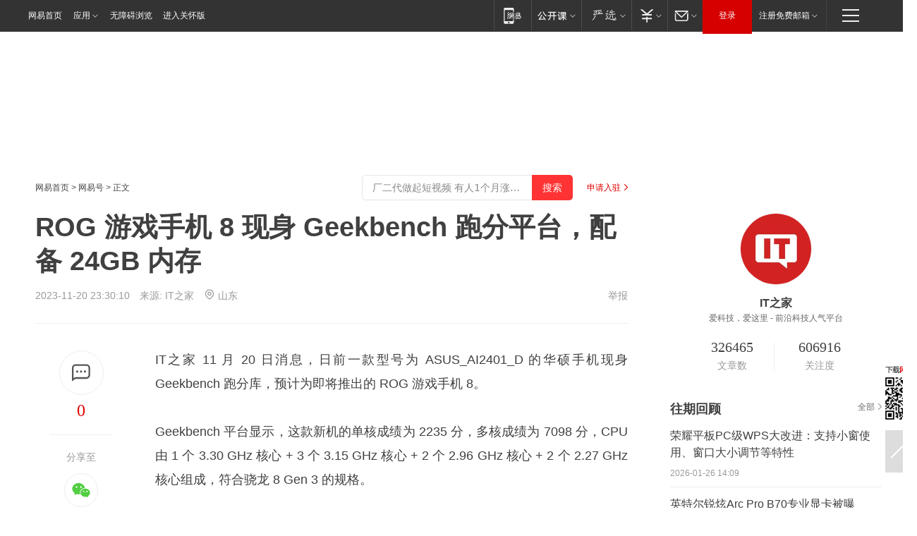

--- FILE ---
content_type: text/html; charset=utf-8
request_url: https://www.163.com/dy/article/IK1A1A450511B8LM.html
body_size: 30636
content:
<!DOCTYPE HTML>

<html id="ne_wrap" data-publishtime="2023-11-20 23:30:10" version="20220428" data-category="数码">
<head>
    <script>
        var hideOuterSearch="0",getReferFrom=function(){var t,e=[{test:/https?:\/\/www\.163\.com[^\/]*?$/i,val:"163_index",type:"url"},{test:/https?\:\/\/.*\.163\.com(?:\/news\/(?:a|d|article)\/|(?:\/[^\/]+)?\/[0-9]{2}\/[0-9]{4}\/[0-9]{2}\/|(?:\/v2)?\/article\/(?:detail\/)?)([^\.\/]+)\.html.*/i,val:"163_doc",type:"url"},{test:/https?:\/\/.*\.163\.com\/(?:news\/v\/|v\/video\/|static\/[0-9]{1}\/|paike\/.*\/)([^\.\/]+)\.html.*/i,val:"163_video",type:"url"},{test:/163\.com$/i,val:"163",type:"domain"},{test:/baidu\.com$/i,val:"baidu",type:"domain"},{test:/sm\.cn$/i,val:"sm",type:"domain"},{test:/sogou\.com$/i,val:"sogou",type:"domain"},{test:/so\.com$/i,val:"360",type:"domain"},{test:/google/i,val:"google",type:"domain"},{test:/bing/i,val:"bing",type:"domain"},{test:/weibo/i,val:"weibo",type:"domain"},{test:/toutiao/i,val:"toutiao",type:"domain"}],i=document.referrer,o="",a="";if(i&&(o=(t=i.match(/^([hH][tT]{2}[pP]:\/\/|[hH][tT]{2}[pP][sS]:\/\/)([^\/]+).*?/))&&t[2]?t[2]:o),o){a=o;for(var r,s=0;s<e.length;s++)if((r=e[s]).test.test("url"===r.type?location.href:o)){a=r.val;break}}return a};function isTargetRefer(t){return!!t&&("baidu"===t||"toutiao"===t||"sm"===t||"google"===t||"360"===t||"sogou"===t||"bing"===t)}isTargetRefer(getReferFrom())&&hideOuterSearch&&"1"===hideOuterSearch&&(window.location.href="https://www.163.com/search?keyword=ROG 游戏手机 8 现身 Geekbench 跑分平台，配备 24GB 内存");
    </script>
    <title>ROG 游戏手机 8 现身 Geekbench 跑分平台，配备 24GB 内存|骁龙|rog|geekbench_网易订阅</title>
    <meta name="keywords" content="内存,骁龙,rog,游戏手机,geekbench"/>
    <meta name="description" content="ROG 游戏手机 8 现身 Geekbench 跑分平台，配备 24GB 内存,内存,骁龙,rog,游戏手机,geekbench"/>
    <meta name="author" content="网易">
    <meta name="Copyright" content="网易版权所有">
    <link rel="apple-touch-icon" href="https://static.ws.126.net/163/f2e/common/share-icon.png">
    <meta name="msapplication-TileImage" content="https://static.ws.126.net/163/f2e/common/share-icon.png">
    <link rel="mask-icon" href="https://static.ws.126.net/163/f2e/common/share-icon.png">
    <base target="_blank"><!--[if lte IE 6]></base><![endif]-->
    <meta http-equiv="expires" content="0">
    <meta http-equiv="Cache-Control" content="no-transform"/>
    <meta http-equiv="Cache-Control" content="no-siteapp" />
    <meta http-equiv="x-ua-compatible" content="ie=edge">
    <meta property="og:type" content="news">
    <meta property="og:title" content="ROG 游戏手机 8 现身 Geekbench 跑分平台，配备 24GB 内存">
    <meta property="og:description" content="ROG 游戏手机 8 现身 Geekbench 跑分平台，配备 24GB 内存,内存,骁龙,rog,游戏手机,geekbench">
    <meta property="og:url" content="https://www.163.com/dy/article/IK1A1A450511B8LM.html">
    <meta property="article:author" content="网易">
    <meta property="article:published_time" content="2023-11-20T23:30:10+08:00">
    <meta name="referrer" content="always">
    <link rel="alternate" media="only screen and(max-width: 640px)" href="https://m.163.com/dy/article/IK1A1A450511B8LM.html">
    <link rel="canonical" href="https://www.163.com/dy/article/IK1A1A450511B8LM.html">
    <meta name="mobile-agent" content="format=html5; url=https://m.163.com/dy/article/IK1A1A450511B8LM.html">
    <meta name="mobile-agent" content="format=xhtml; url=https://m.163.com/dy/article/IK1A1A450511B8LM.html">
    <meta name="mobile-agent" content="format=wml; url=https://m.163.com/dy/article/IK1A1A450511B8LM.html">
    <script src="https://static.ws.126.net/163/f2e/product/post2020_dy/static/redirect3.1.js?v=20231222" async="async"></script>
    <!--[if lt IE 9]>
    <script type="text/javascript" src="https://static.ws.126.net/163/f2e/post_nodejs/libs/js/html5shiv.min.js"></script><script type="text/javascript" src="https://static.ws.126.net/163/f2e/post_nodejs/libs/js/respond.min.js"></script>
    <![endif]-->
    <script src="https://static.ws.126.net/utf8/assets/js/jquery-1.10.2.min.js"></script>
    <script>jQuery.ajaxSettings.cache = true</script>
    
    <script>(function(){var bp=document.createElement('script');var curProtocol=window.location.protocol.split(':')[0];if(curProtocol==='https'){bp.src='https://zz.bdstatic.com/linksubmit/push.js'}else{bp.src='http://push.zhanzhang.baidu.com/push.js'}var s=document.getElementsByTagName("script")[0];s.parentNode.insertBefore(bp,s)})();;(function(){
var el = document.createElement("script");
el.src = "https://lf1-cdn-tos.bytegoofy.com/goofy/ttzz/push.js?de70e43cfa5b194e21ef889e98d7123a7deb9487dce7ed62313212129c4244a219d1c501ebd3301f5e2290626f5b53d078c8250527fa0dfd9783a026ff3cf719";
el.id = "ttzz";
var s = document.getElementsByTagName("script")[0];
s.parentNode.insertBefore(el, s);
})(window);</script>
    
    <!--include virtual="/special/ntes_common_model/post_dy_css.html" -->
      <script src="https://static.ws.126.net/163/f2e/libs/hls.min.js"></script>
    <link href="https://static.ws.126.net/163/f2e/product/post2020_dy/static/css/main.cee60e51.css" rel="stylesheet">
</head>
<body aria-url="https://www.163.com/dy/article/IK1A1A450511B8LM_pdya11y.html" class="float_ad_flag">
    <!-- header -->
    <link rel="stylesheet" href="https://static.ws.126.net/163/f2e/commonnav2019/css/commonnav_headcss-fad753559b.css"/>
<!-- urs -->
<script _keep="true" src="https://urswebzj.nosdn.127.net/webzj_cdn101/message.js" type="text/javascript"></script>
<div class="ntes_nav_wrap" id="js_N_NTES_wrap">
  <div class="ntes-nav" id="js_N_nav">
    <div class="ntes-nav-main clearfix">
            <div class="c-fl" id="js_N_nav_left">
        <a class="ntes-nav-index-title ntes-nav-entry-wide c-fl" href="https://www.163.com/" title="网易首页">网易首页</a>
        <!-- 应用 -->
        <div class="js_N_navSelect ntes-nav-select ntes-nav-select-wide ntes-nav-app  c-fl">
          <a href="https://www.163.com/#f=topnav" class="ntes-nav-select-title ntes-nav-entry-bgblack JS_NTES_LOG_FE">应用
            <em class="ntes-nav-select-arr"></em>
          </a>
          <div class="ntes-nav-select-pop">
            <ul class="ntes-nav-select-list clearfix">
              <li>
                <a href="https://m.163.com/newsapp/#f=topnav">
                  <span>
                    <em class="ntes-nav-app-newsapp">网易新闻</em>
                  </span>
                </a>
              </li>
              <li>
                <a href="https://open.163.com/#f=topnav">
                  <span>
                    <em class="ntes-nav-app-open">网易公开课</em>
                  </span>
                </a>
              </li>
              <li>
                <a href="https://hongcai.163.com/?from=pcsy-button">
                  <span>
                    <em class="ntes-nav-app-hongcai">网易红彩</em>
                  </span>
                </a>
              </li>
              <li>
                <a href="https://u.163.com/aosoutbdbd8">
                  <span>
                    <em class="ntes-nav-app-yanxuan">网易严选</em>
                  </span>
                </a>
              </li>
              <li>
                <a href="https://mail.163.com/client/dl.html?from=mail46">
                  <span>
                    <em class="ntes-nav-app-mail">邮箱大师</em>
                  </span>
                </a>
              </li>
              <li class="last">
                <a href="https://study.163.com/client/download.htm?from=163app&utm_source=163.com&utm_medium=web_app&utm_campaign=business">
                  <span>
                    <em class="ntes-nav-app-study">网易云课堂</em>
                  </span>
                </a>
              </li>
            </ul>
          </div>
        </div>
      </div>
      <div class="c-fr">
        <!-- 片段开始 -->
        <div class="ntes-nav-quick-navigation">
          <a rel="noreferrer"class="ntes-nav-quick-navigation-btn" id="js_N_ntes_nav_quick_navigation_btn" target="_self">
            <em>快速导航
              <span class="menu1"></span>
              <span class="menu2"></span>
              <span class="menu3"></span>
            </em>
          </a>
          <div class="ntes-quicknav-pop" id="js_N_ntes_quicknav_pop">
            <div class="ntes-quicknav-list">
              <div class="ntes-quicknav-content">
                <ul class="ntes-quicknav-column ntes-quicknav-column-1">
                  <li>
                    <h3>
                      <a href="https://news.163.com">新闻</a>
                    </h3>
                  </li>
                  <li>
                    <a href="https://news.163.com/domestic">国内</a>
                  </li>
                  <li>
                    <a href="https://news.163.com/world">国际</a>
                  </li>
                  <li>
                    <a href="https://news.163.com/special/wangsansanhome/">王三三</a>
                  </li>
                </ul>
                <ul class="ntes-quicknav-column ntes-quicknav-column-2">
                  <li>
                    <h3>
                      <a href="https://sports.163.com">体育</a>
                    </h3>
                  </li>
                  <li>
                    <a href="https://sports.163.com/nba">NBA</a>
                  </li>
                  <li>
                    <a href="https://sports.163.com/cba">CBA</a>
                  </li>
                  <li>
                    <a href="https://sports.163.com/allsports">综合</a>
                  </li>
                  <li>
                    <a href="https://sports.163.com/zc">中超</a>
                  </li>
                  <li>
                    <a href="https://sports.163.com/world">国际足球</a>
                  </li>
                  <li>
                    <a href="https://sports.163.com/yc">英超</a>
                  </li>
                  <li>
                    <a href="https://sports.163.com/xj">西甲</a>
                  </li>
                  <li>
                    <a href="https://sports.163.com/yj">意甲</a>
                  </li>
                </ul>
                <ul class="ntes-quicknav-column ntes-quicknav-column-3">
                  <li>
                    <h3>
                      <a href="https://ent.163.com">娱乐</a>
                    </h3>
                  </li>
                  <li>
                    <a href="https://ent.163.com/star">明星</a>
                  </li>
                  <li>
                    <a href="https://ent.163.com/movie">电影</a>
                  </li>
                  <li>
                    <a href="https://ent.163.com/tv">电视</a>
                  </li>
                  <li>
                    <a href="https://ent.163.com/music">音乐</a>
                  </li>
                  <li>
                    <a href="https://ent.163.com/special/fmgs/">封面故事</a>
                  </li>
                </ul>
                <ul class="ntes-quicknav-column ntes-quicknav-column-4">
                  <li>
                    <h3>
                      <a href="https://money.163.com">财经</a>
                    </h3>
                  </li>
                  <li>
                    <a href="https://money.163.com/stock">股票</a>
                  </li>
                  <li>
                    <a href="https://money.163.com/special/caijingyuanchuang/">原创</a>
                  </li>
                  <li>
                    <a href="https://money.163.com/special/wycjzk-pc/">智库</a>
                  </li>
                </ul>
                <ul class="ntes-quicknav-column ntes-quicknav-column-5">
                  <li>
                    <h3>
                      <a href="https://auto.163.com">汽车</a>
                    </h3>
                  </li>
                  <li>
                    <a href="https://auto.163.com/buy">购车</a>
                  </li>
                  <li>
                    <a href="http://product.auto.163.com">车型库</a>
                  </li>
                </ul>
                <ul class="ntes-quicknav-column ntes-quicknav-column-6">
                  <li>
                    <h3>
                      <a href="https://tech.163.com">科技</a>
                    </h3>
                  </li>
                  <li>
                    <a href="https://tech.163.com/smart/">网易智能</a>
                  </li>
                  <li>
                    <a href="https://tech.163.com/special/S1554800475317/">原创</a>
                  </li>
                  <li>
                    <a href="https://tech.163.com/it">IT</a>
                  </li>
                  <li>
                    <a href="https://tech.163.com/internet">互联网</a>
                  </li>
                  <li>
                    <a href="https://tech.163.com/telecom/">通信</a>
                  </li>
                </ul>
                <ul class="ntes-quicknav-column ntes-quicknav-column-7">
                  <li>
                    <h3>
                      <a href="https://fashion.163.com">时尚</a>
                    </h3>
                  </li>
                  <li>
                    <a href="https://fashion.163.com/art">艺术</a>
                  </li>
                  <li>
                    <a href="https://travel.163.com">旅游</a>
                  </li>
                </ul>
                <ul class="ntes-quicknav-column ntes-quicknav-column-8">
                  <li>
                    <h3>
                      <a href="https://mobile.163.com">手机</a>
                      <span>/</span>
                      <a href="https://digi.163.com/">数码</a>
                    </h3>
                  </li>
                  <li>
                    <a href="https://mobile.163.com/special/jqkj_list/">惊奇科技</a>
                  </li>
                  <li>
                    <a href="https://mobile.163.com/special/cpshi_list/">易评机</a>
                  </li>
                  <li>
                    <a href="https://hea.163.com/">家电</a>
                  </li>
                </ul>
                <ul class="ntes-quicknav-column ntes-quicknav-column-9">
                  <li>
                    <h3>
                      <a href="https://house.163.com">房产</a>
                      <span>/</span>
                      <a href="https://home.163.com">家居</a>
                    </h3>
                  </li>
                  <li>
                    <a href="https://bj.house.163.com">北京房产</a>
                  </li>
                  <li>
                    <a href="https://sh.house.163.com">上海房产</a>
                  </li>
                  <li>
                    <a href="https://gz.house.163.com">广州房产</a>
                  </li>
                  <li>
                    <a href="https://xf.house.163.com/">楼盘库</a>
                  </li>
                  <li>
                    <a href="https://designer.home.163.com/search">设计师库</a>
                  </li>
                  <li>
                    <a href="https://photo.home.163.com/">案例库</a>
                  </li>
                </ul>
                <ul class="ntes-quicknav-column ntes-quicknav-column-11">
                  <li>
                    <h3>
                      <a href="https://edu.163.com">教育</a>
                    </h3>
                  </li>
                  <li>
                    <a href="https://edu.163.com/liuxue">留学</a>
                  </li>
                  <li>
                    <a href="https://edu.163.com/gaokao">高考</a>
                  </li>
                </ul>
                <div class="ntes-nav-sitemap">
                  <a href="https://sitemap.163.com/">
                    <i></i>查看网易地图</a>
                </div>
              </div>
            </div>
          </div>
        </div>
        <div class="c-fr">
          <div class="c-fl" id="js_N_navLoginBefore">
            <div id="js_N_navHighlight" class="js_loginframe ntes-nav-login ntes-nav-login-normal">
              <a href="https://reg.163.com/" class="ntes-nav-login-title" id="js_N_nav_login_title">登录</a>
              <div class="ntes-nav-loginframe-pop" id="js_N_login_wrap">
                <!--加载登陆组件-->
              </div>
            </div>
            <div class="js_N_navSelect ntes-nav-select ntes-nav-select-wide  JS_NTES_LOG_FE c-fl">
              <a class="ntes-nav-select-title ntes-nav-select-title-register" href="https://mail.163.com/register/index.htm?from=163navi&regPage=163">注册免费邮箱
                <em class="ntes-nav-select-arr"></em>
              </a>
              <div class="ntes-nav-select-pop">
                <ul class="ntes-nav-select-list clearfix" style="width:210px;">
                  <li>
                    <a href="https://reg1.vip.163.com/newReg1/reg?from=new_topnav&utm_source=new_topnav">
                      <span style="width:190px;">注册VIP邮箱（特权邮箱，付费）</span>
                    </a>
                  </li>
                  <li class="last JS_NTES_LOG_FE">
                    <a href="https://mail.163.com/client/dl.html?from=mail46">
                      <span style="width:190px;">免费下载网易官方手机邮箱应用</span>
                    </a>
                  </li>
                </ul>
              </div>
            </div>
          </div>
          <div class="c-fl" id="js_N_navLoginAfter" style="display:none">
            <div id="js_N_logined_warp" class="js_N_navSelect ntes-nav-select ntes-nav-logined JS_NTES_LOG_FE">
              <a class="ntes-nav-select-title ntes-nav-logined-userinfo">
                <span id="js_N_navUsername" class="ntes-nav-logined-username"></span>
                <em class="ntes-nav-select-arr"></em>
              </a>
              <div id="js_login_suggest_wrap" class="ntes-nav-select-pop">
                <ul id="js_logined_suggest" class="ntes-nav-select-list clearfix"></ul>
              </div>
            </div>
            <a class="ntes-nav-entry-wide c-fl" target="_self" id="js_N_navLogout">安全退出</a>
          </div>
        </div>

        <ul class="ntes-nav-inside">
          <li>
            <div class="js_N_navSelect ntes-nav-select c-fl">
              <a href="https://www.163.com/newsapp/#f=163nav" class="ntes-nav-mobile-title ntes-nav-entry-bgblack">
                <em class="ntes-nav-entry-mobile">移动端</em>
              </a>
              <div class="qrcode-img">
                <a href="https://www.163.com/newsapp/#f=163nav">
                  <img src="//static.ws.126.net/f2e/include/common_nav/images/topapp.jpg">
                </a>
              </div>
            </div>
          </li>
          <li>
            <div class="js_N_navSelect ntes-nav-select c-fl">
              <a id="js_love_url" href="https://open.163.com/#ftopnav0" class="ntes-nav-select-title ntes-nav-select-title-huatian ntes-nav-entry-bgblack">
                <em class="ntes-nav-entry-huatian">网易公开课</em>
                <em class="ntes-nav-select-arr"></em>
                <span class="ntes-nav-msg">
                  <em class="ntes-nav-msg-num"></em>
                </span>
              </a>
              <div class="ntes-nav-select-pop ntes-nav-select-pop-huatian">
                <ul class="ntes-nav-select-list clearfix">
                  <li>
                    <a href="https://open.163.com/ted/#ftopnav1">
                      <span>TED</span>
                    </a>
                  </li>
                  <li>
                    <a href="https://open.163.com/cuvocw/#ftopnav2">
                      <span>中国大学视频公开课</span>
                    </a>
                  </li>
                  <li>
                    <a href="https://open.163.com/ocw/#ftopnav3">
                      <span>国际名校公开课</span>
                    </a>
                  </li>
                  <li>
                    <a href="https://open.163.com/appreciation/#ftopnav4">
                      <span>赏课·纪录片</span>
                    </a>
                  </li>
                  <li>
                    <a href="https://vip.open.163.com/#ftopnav5">
                      <span>付费精品课程</span>
                    </a>
                  </li>
                  <li>
                    <a href="https://open.163.com/special/School/beida.html#ftopnav6">
                      <span>北京大学公开课</span>
                    </a>
                  </li>
                  <li class="last">
                    <a href="https://open.163.com/newview/movie/courseintro?newurl=ME7HSJR07#ftopnav7">
                      <span>英语课程学习</span>
                    </a>
                  </li>
                </ul>
              </div>
            </div>
          </li>
          <li>
            <div class="js_N_navSelect ntes-nav-select c-fl">
              <a id="js_lofter_icon_url" href="https://you.163.com/?from=web_fc_menhu_xinrukou_1" class="ntes-nav-select-title ntes-nav-select-title-lofter ntes-nav-entry-bgblack">
                <em class="ntes-nav-entry-lofter">网易严选</em>
                <em class="ntes-nav-select-arr"></em>
                <span class="ntes-nav-msg" id="js_N_navLofterMsg">
                  <em class="ntes-nav-msg-num"></em>
                </span>
              </a>
              <div class="ntes-nav-select-pop ntes-nav-select-pop-lofter">
                <ul id="js_lofter_pop_url" class="ntes-nav-select-list clearfix">
                  <li>
                    <a href="https://act.you.163.com/act/pub/ABuyLQKNmKmK.html?from=out_ynzy_xinrukou_2">
                      <span>新人特价</span>
                    </a>
                  </li>
                  <li>
                    <a href="https://you.163.com/topic/v1/pub/Pew1KBH9Au.html?from=out_ynzy_xinrukou_3">
                      <span>9.9专区</span>
                    </a>
                  </li>
                  <li>
                    <a href="https://you.163.com/item/newItemRank?from=out_ynzy_xinrukou_4">
                      <span>新品热卖</span>
                    </a>
                  </li>
                  <li>
                    <a href="https://you.163.com/item/recommend?from=out_ynzy_xinrukou_5">
                      <span>人气好物</span>
                    </a>
                  </li>
                  <li>
                    <a href="https://you.163.com/item/list?categoryId=1005000&from=out_ynzy_xinrukou_7">
                      <span>居家生活</span>
                    </a>
                  </li>
                  <li>
                    <a href="https://you.163.com/item/list?categoryId=1010000&from=out_ynzy_xinrukou_8">
                      <span>服饰鞋包</span>
                    </a>
                  </li>
                  <li>
                    <a href="https://you.163.com/item/list?categoryId=1011000&from=out_ynzy_xinrukou_9">
                      <span>母婴亲子</span>
                    </a>
                  </li>
                  <li class="last">
                    <a href="https://you.163.com/item/list?categoryId=1005002&from=out_ynzy_xinrukou_10">
                      <span>美食酒水</span>
                    </a>
                  </li>
                </ul>
              </div>
            </div>
          </li>
          <li>
            <div class="js_N_navSelect ntes-nav-select c-fl">
              <a href="https://ecard.163.com/" class="ntes-nav-select-title
        ntes-nav-select-title-money ntes-nav-entry-bgblack">
                <em class="ntes-nav-entry-money">支付</em>
                <em class="ntes-nav-select-arr"></em>
              </a>
              <div class="ntes-nav-select-pop ntes-nav-select-pop-temp">
                <ul class="ntes-nav-select-list clearfix">
                  <li>
                    <a href="https://ecard.163.com/#f=topnav">
                      <span>一卡通充值</span>
                    </a>
                  </li>
                  <li>
                    <a href="https://ecard.163.com/script/index#f=topnav">
                      <span>一卡通购买</span>
                    </a>
                  </li>
                  <li>
                    <a href="https://epay.163.com/">
                      <span>我的网易支付</span>
                    </a>
                  </li>
                  <li class="last">
                    <a href="https://globalpay.163.com/home">
                      <span>网易跨境支付</span>
                    </a>
                  </li>
                </ul>
              </div>
            </div>
          </li>
          <li>
            <div class="js_N_navSelect ntes-nav-select c-fl">
              <a id="js_mail_url" rel="noreferrer"class="ntes-nav-select-title
        ntes-nav-select-title-mail ntes-nav-entry-bgblack">
                <em class="ntes-nav-entry-mail">邮箱</em>
                <em class="ntes-nav-select-arr"></em>
                <span class="ntes-nav-msg" id="js_N_navMailMsg">
                  <em class="ntes-nav-msg-num" id="js_N_navMailMsgNum"></em>
                </span>
              </a>
              <div class="ntes-nav-select-pop ntes-nav-select-pop-mail">
                <ul class="ntes-nav-select-list clearfix">
                  <li>
                    <a href="https://email.163.com/#f=topnav">
                      <span>免费邮箱</span>
                    </a>
                  </li>
                  <li>
                    <a href="https://vipmail.163.com/#f=topnav">
                      <span>VIP邮箱</span>
                    </a>
                  </li>
                  <li>
                    <a href="https://qiye.163.com/?from=NetEase163top">
                      <span>企业邮箱</span>
                    </a>
                  </li>
                  <li>
                    <a href="https://mail.163.com/register/index.htm?from=ntes_nav&regPage=163">
                      <span>免费注册</span>
                    </a>
                  </li>
                  <li class="last">
                    <a href="https://mail.163.com/dashi/dlpro.html?from=mail46">
                      <span>客户端下载</span>
                    </a>
                  </li>
                </ul>
              </div>
            </div>
          </li>
        </ul>
      </div>
    </div>
  </div>
</div>
<script src="https://static.ws.126.net/163/f2e/commonnav2019/js/commonnav_headjs-8e9e7c8602.js"></script>
    <!-- content -->
    <div class="wrapper clearfix" id="contain" data-wemediaid="W167332694738777529" data-docid="IK1A1A450511B8LM" data-ptime="2023-11-20 23:30:10" data-hidead="false"  data-h-account="-"  data-ispay="false" data-adv="">
        
        <div class="post_area post_columnad_top" data-adid="article_dy_column_1" style="margin-top: 30px; height:125px;">
            <!-- 网易号文章通发页顶部通栏 -->
<div style="position:relative;">
<div class="at_item common_ad_item top_ad_column" adType="topColumnAd" normalw="1200" normalh="125" requestUrl="https://nex.163.com/q?app=7BE0FC82&c=dyarticle&l=11&site=netease&affiliate=163&cat=dyarticle&type=column1200x125&location=1"></div>
<a href="javascript:;" target="_self" class="ad_hover_href"></a>
</div>
        </div>
        
        <div class="post_main">
            
            <!-- crumb -->
            <div class="post_crumb">
                <a href="https://www.163.com/">网易首页</a> &gt; <a href="https://dy.163.com/">网易号</a> &gt; 正文
                <a class="to_reg" href="https://dy.163.com/wemedia/index.html">申请入驻</a>
				<div id="netease_search"  style=" margin: -12px 20px 0 0; vertical-align: top; float:right;"></div>
              	<script>window.UID_TARGET = ['0', '1', '2', '3', '4', '5', '6', '7']</script>
				<script src="https://static.ws.126.net/163/f2e/modules/search2022/search2022.cdbc9331.js" async></script>
            </div>
            
            
            <h1 class="post_title">ROG 游戏手机 8 现身 Geekbench 跑分平台，配备 24GB 内存</h1>
            <!--keywordsList beigin-->
            
            <!--keywordsList end-->
            <!-- 来源 -->
            <div class="post_info">
                
                    
                      2023-11-20 23:30:10　来源: <a href="https://www.163.com/dy/media/T1475143788671.html">IT之家</a>
                    <img src="https://static.ws.126.net/163/f2e/dy_media/dy_media/static/images/ipLocation.f6d00eb.svg" style="vertical-align: top;margin: -7px 0 0 6px;">山东
                    
                
                &nbsp;<a href="https://www.163.com/special/0077jt/tipoff.html?title=ROG%20%E6%B8%B8%E6%88%8F%E6%89%8B%E6%9C%BA%208%20%E7%8E%B0%E8%BA%AB%20Geekbench%20%E8%B7%91%E5%88%86%E5%B9%B3%E5%8F%B0%EF%BC%8C%E9%85%8D%E5%A4%87%2024GB%20%E5%86%85%E5%AD%98" target="_blank" class="post_jubao">举报</a>
            </div>
            <div class="post_content" id="content" data-cover="">
                <div class="post_top">
                    
                    <div class="post_top_tie">
                        <a class="post_top_tie_icon" target="_self" href="#post_comment_area" title="快速发贴"></a>
                        <a class="post_top_tie_count js-tielink js-tiejoincount" href="#" title="点击查看跟贴">0</a>
                    </div>
                    
                    <div class="post_top_share">
                        <span class="post_top_share_title">分享至</span>
                        <ul class="post_share">
                            <li class="share_weixin js_weixin">
                                <a href="javascript:;" target="_self"><i title="分享到微信"></i></a>
                            </li>
                            <li class="share_weibo js_share" data-type="weibo">
                                <a href="javascript:;" target="_self"><i title="分享到新浪微博"></i></a>
                            </li>
                            <li class="share_qzone js_share" data-type="qzone">
                                <a href="javascript:;" target="_self"><i title="分享到QQ空间"></i></a>
                            </li>
                        </ul>
                        <div class="js_qrcode_wrap hidden" id="js_qrcode_top">
                            <div class="js_qrcode_arr"></div>
                            <a href="javascript:;" target="_self" class="js_qrcode_close" title="关闭"></a>
                            <div class="js_qrcode_img js_share_qrcode"></div>
                            <p>用微信扫码二维码</p>
                            <p>分享至好友和朋友圈</p>
                        </div>
                    </div>
                </div>
                
                <div class="post_body">
                    <p id="290IHPQN">IT之家 11 月 20 日消息，日前一款型号为 ASUS_AI2401_D 的华硕手机现身 Geekbench 跑分库，预计为即将推出的 ROG 游戏手机 8。</p><p id="290IHPQP">Geekbench 平台显示，这款新机的单核成绩为 2235 分，多核成绩为 7098 分，CPU 由 1 个 3.30 GHz 核心 + 3 个 3.15 GHz 核心 + 2 个 2.96 GHz 核心 + 2 个 2.27 GHz 核心组成，符合骁龙 8 Gen 3 的规格。</p><p id="290IHPQQ">此外，这款测试机型还预装了安卓 14 系统，配备高达 24GB 的内存。</p><p>▲ROG 游戏手机 7，图源官方</p><p id="290IHPQS">目前，关于 ROG 新款游戏手机的配置以及外观信息还未知，大家可以参考上一代的 ROG 游戏手机 7。该机搭载骁龙 8 Gen 2 处理器 + LPDDR5X+ UFS4.0，配备 6.78 英寸 AMOLED 显示屏（2448 x 1080），支持 165Hz 刷新率。</p><p id="290IHPQT">此外，该机后置 50MP 主摄（索尼 IMX766） + 13 MP 超广角镜头（120° ）+5 MP 微距镜头，机身内置 6000mAh 大电池，支持 65W 快充。ROG 游戏手机 7 提供暗影黑、幻影白配色，ROG 标志性 logo 也在机身背面清晰可见。</p><p id="290IHPQU">关于 ROG 游戏手机 8 的更多消息，IT之家将持续关注并带来跟进报道。</p>
                </div>
                
                
                    
                    
                <div class="post_statement">
                    <span class="bg"></span>
                    
                    <p>特别声明：以上内容(如有图片或视频亦包括在内)为自媒体平台“网易号”用户上传并发布，本平台仅提供信息存储服务。</p>
                    <p>Notice: The content above (including the pictures and videos if any) is uploaded and posted by a user of NetEase Hao, which is a social media platform and only provides information storage services.</p>
                    
                </div>
                <!-- tie -->
                <link rel="stylesheet" href="https://static.ws.126.net/163/f2e/tie-sdk/tie-2020-11b4ffc1a813dfcc799e.css">
<script>
  var loadMessageError2 = function () {
      // message加载失败降级到nginx,产品可以在load事件重新初始化
      var cdnPath = 'https://dl.reg.163.com/webzj/ngx/message.js';
      var script = document.createElement('script');
      script.src = cdnPath;
      document.body.appendChild(script);
  }
  var loadMessageError1 = function () {
      // message加载失败降级备份cdn域名,产品可以在load事件重新初始化
      var cdnPath = 'https://webzj.netstatic.net/webzj_cdn101/message4.js';
      var script = document.createElement('script');
      script.src = cdnPath;
      script.onerror = loadMessageError2
      document.body.appendChild(script);
  }  
</script>
<script onerror="loadMessageError1()" src="https://urswebzj.nosdn.127.net/webzj_cdn101/message.js"></script>
<script type="text/javascript" src="https://acstatic-dun.126.net/tool.min.js"></script>
<script type="text/javascript">
  //初始化反作弊
  var wm = null;
  // 只需初始化一次
  initWatchman({
    productNumber: 'YD00157343455660',
    onload: function (instance) {
      wm = instance
    }
  });
</script>
<script type="text/javascript" src="https://static.ws.126.net/163/f2e/tie-sdk/tie-2020-11b4ffc1a813dfcc799e.js"></script>

                <div class="tie-areas post_comment" id="post_comment_area">
                    <div id="tie"></div>
                </div>
                <script type="text/javascript" language="javascript">
                    var isShowComments = true, tieChannel = "";
                </script>
                <script>
                    (function () {
                        if (window.isShowComments === undefined) {
                            window.isShowComments = true;
                        }
                        var config = {
                            "productKey": "a2869674571f77b5a0867c3d71db5856",
                            "docId": "IK1A1A450511B8LM", //"data.article.postid", "FNMG85GQ0514HDQI"
                            "target": document.getElementById("tie"),
                            "operators": ["up", "down", "reply", "share"],
                            "isShowComments": isShowComments,   //是否显示帖子列表
                            "hotSize": 3,   //热门跟贴列表 展示3 条
                            "newSize": 2,   //最新跟贴列表 展示 10 条
                            "showPaging": false, //显示分页栏
                            "submitType": "commentPage"   //新发帖子的展现形式：停留在当前页面(currentPage) | 跳转到跟贴详情页(commentPage)
                        };
                        Tie.init(config, function(data) {});
                    })();
                </script>
                <!-- next -->
                <div class="post_next hidden">
                    <div class="post_next_name"><i>/</i><span>阅读下一篇</span><i>/</i></div>
                    <h3><a id="js_next" href=""></a></h3>
                    <div class="post_next_to">
                        <a href="https://www.163.com/?f=post2020_dy">返回网易首页</a>
                        <a href="https://www.163.com/newsapp/#f=post2020_dy">下载网易新闻客户端</a>
                    </div>
                </div>
                
            </div>
            <!-- recommend -->
            <div class="post_recommends js-tab-mod" data-event="click" >
                <div class="post_recommends_titles">
                    <div class="post_recommends_title js-tab">相关推荐</div>
                    
                    <div class="post_recommends_title js-tab">热点推荐</div>
                    
                </div>
                <div class="post_recommends_ulist js-content">
                    <ul class="post_recommends_list">
                        
                        
                        
                        
                    	
                        
                        <li class="post_recommend">
                            
                            <a class="post_recommend_img" href="https://www.163.com/dy/article/KK4GJ3JP0514R9P4.html?f=post2020_dy_recommends">
                                <img src="https://nimg.ws.126.net/?url=http://cms-bucket.ws.126.net/2026/0125/a5774dd8p00t9et970011c0009c0070c.png&thumbnail=140y88&quality=80&type=jpg" onerror="this.onerror=''; this.src='https://static.ws.126.net/dy/images/default180x120.jpg'">
                            </a>
                            
                            <div class="post_recommend_info">
                                <h3 class="post_recommend_title"><a href="https://www.163.com/dy/article/KK4GJ3JP0514R9P4.html?f=post2020_dy_recommends">U23国足主帅即将成为国奥主帅 2年后将挑战40年"魔咒"</a></h3>
                                <p class="post_recommend_time">澎湃新闻 2026-01-25 14:07:05</p>
                                
                                <a href="https://www.163.com/dy/article/KK4GJ3JP0514R9P4.html?f=post2020_dy_recommends" class="post_recommend_tie">
                                    <span class="post_recommend_tie_inner">
                                        <span class="post_recommend_tie_icon">
                                            <i></i> 1834
                                        </span>
                                        <span class="post_recommend_tie_text">
                                            <em>跟贴</em> 1834
                                        </span>
                                    </span>
                                </a>
                                
                            </div>
                        </li>
                        
                        
                        
                    	
                        
                        <li class="post_recommend">
                            
                            <a class="post_recommend_img" href="https://www.163.com/dy/article/KK6AG7IB0514R9OJ.html?f=post2020_dy_recommends">
                                <img src="https://nimg.ws.126.net/?url=http://cms-bucket.ws.126.net/2026/0126/d961523cp00t9g0m90017c0009c0070c.png&thumbnail=140y88&quality=80&type=jpg" onerror="this.onerror=''; this.src='https://static.ws.126.net/dy/images/default180x120.jpg'">
                            </a>
                            
                            <div class="post_recommend_info">
                                <h3 class="post_recommend_title"><a href="https://www.163.com/dy/article/KK6AG7IB0514R9OJ.html?f=post2020_dy_recommends">英首相将时隔8年访华 斯塔默：前几任不去中国是失职</a></h3>
                                <p class="post_recommend_time">环球网资讯 2026-01-26 06:59:08</p>
                                
                                <a href="https://www.163.com/dy/article/KK6AG7IB0514R9OJ.html?f=post2020_dy_recommends" class="post_recommend_tie">
                                    <span class="post_recommend_tie_inner">
                                        <span class="post_recommend_tie_icon">
                                            <i></i> 286
                                        </span>
                                        <span class="post_recommend_tie_text">
                                            <em>跟贴</em> 286
                                        </span>
                                    </span>
                                </a>
                                
                            </div>
                        </li>
                        
                        
                        
                    	
                      	<div class="post_recommend artificial_collect_item"></div>
                    	
                        
                        <li class="post_recommend">
                            
                            <a class="post_recommend_img" href="https://www.163.com/dy/article/KK5FB63E05345ARG.html?f=post2020_dy_recommends">
                                <img src="https://nimg.ws.126.net/?url=http://cms-bucket.ws.126.net/2026/0126/badc418fp00t9g3k9006rc0009c0070c.png&thumbnail=140y88&quality=80&type=jpg" onerror="this.onerror=''; this.src='https://static.ws.126.net/dy/images/default180x120.jpg'">
                            </a>
                            
                            <div class="post_recommend_info">
                                <h3 class="post_recommend_title"><a href="https://www.163.com/dy/article/KK5FB63E05345ARG.html?f=post2020_dy_recommends">厨房接连“下小雨”，贵阳一业主苦不堪言！想要维修？楼上邻居开出“条件清单”</a></h3>
                                <p class="post_recommend_time">扬子晚报 2026-01-25 23:06:19</p>
                                
                                <a href="https://www.163.com/dy/article/KK5FB63E05345ARG.html?f=post2020_dy_recommends" class="post_recommend_tie">
                                    <span class="post_recommend_tie_inner">
                                        <span class="post_recommend_tie_icon">
                                            <i></i> 1210
                                        </span>
                                        <span class="post_recommend_tie_text">
                                            <em>跟贴</em> 1210
                                        </span>
                                    </span>
                                </a>
                                
                            </div>
                        </li>
                        
                        
                        
                    	
                      	<div class="post_recommend artificial_collect_item"></div>
                    	
                        
                        <li class="post_recommend">
                            
                            <a class="post_recommend_img" href="https://www.163.com/v/video/VAJ78TVOA.html?f=post2020_dy_recommends">
                                <img src="https://nimg.ws.126.net/?url=http://videoimg.ws.126.net/cover/20260125/BjDFgbira_cover.jpg&thumbnail=140y88&quality=80&type=jpg" onerror="this.onerror=''; this.src='https://static.ws.126.net/dy/images/default180x120.jpg'">
                            </a>
                            
                            <div class="post_recommend_info">
                                <h3 class="post_recommend_title"><a href="https://www.163.com/v/video/VAJ78TVOA.html?f=post2020_dy_recommends"><i class="post_recommend_video"></i>0：4不敌日本，中国队获U23男足亚洲杯亚军，范志毅：可以接受输 但下一场得进步</a></h3>
                                <p class="post_recommend_time">环球网资讯 2026-01-25 19:21:54</p>
                                
                                <a href="https://www.163.com/v/video/VAJ78TVOA.html?f=post2020_dy_recommends" class="post_recommend_tie">
                                    <span class="post_recommend_tie_inner">
                                        <span class="post_recommend_tie_icon">
                                            <i></i> 291
                                        </span>
                                        <span class="post_recommend_tie_text">
                                            <em>跟贴</em> 291
                                        </span>
                                    </span>
                                </a>
                                
                            </div>
                        </li>
                        
                        
                        
                    	
                        
                        <li class="post_recommend">
                            
                            <a class="post_recommend_img" href="https://www.163.com/dy/article/KK4VDG7V055080L4.html?f=post2020_dy_recommends">
                                <img src="https://nimg.ws.126.net/?url=http://bjnewsrec-cv.ws.126.net/little7249e7b3ef5j00t9f08o000yd000hs00ctg.jpg&thumbnail=140y88&quality=80&type=jpg" onerror="this.onerror=''; this.src='https://static.ws.126.net/dy/images/default180x120.jpg'">
                            </a>
                            
                            <div class="post_recommend_info">
                                <h3 class="post_recommend_title"><a href="https://www.163.com/dy/article/KK4VDG7V055080L4.html?f=post2020_dy_recommends">美国运动员成功徒手攀爬台北101，蒋万安：累计动员上百人次整备</a></h3>
                                <p class="post_recommend_time">海峡导报社 2026-01-25 18:26:10</p>
                                
                                <a href="https://www.163.com/dy/article/KK4VDG7V055080L4.html?f=post2020_dy_recommends" class="post_recommend_tie">
                                    <span class="post_recommend_tie_inner">
                                        <span class="post_recommend_tie_icon">
                                            <i></i> 754
                                        </span>
                                        <span class="post_recommend_tie_text">
                                            <em>跟贴</em> 754
                                        </span>
                                    </span>
                                </a>
                                
                            </div>
                        </li>
                        
                        
                        
                    	
                      	<div class="post_recommend artificial_collect_item"></div>
                    	
                        
                        <li class="post_recommend">
                            
                            <a class="post_recommend_img" href="https://www.163.com/dy/article/KK55JMTE0530WJIN.html?f=post2020_dy_recommends">
                                <img src="https://nimg.ws.126.net/?url=http://bjnewsrec-cv.ws.126.net/little6795a1d489fj00t9e8ic003ld000sg00fkg.jpg&thumbnail=140y88&quality=80&type=jpg" onerror="this.onerror=''; this.src='https://static.ws.126.net/dy/images/default180x120.jpg'">
                            </a>
                            
                            <div class="post_recommend_info">
                                <h3 class="post_recommend_title"><a href="https://www.163.com/dy/article/KK55JMTE0530WJIN.html?f=post2020_dy_recommends">中国大陆最北端宜家即将闭店，清仓商品遭大量顾客争抢，官方客服：人流量很大</a></h3>
                                <p class="post_recommend_time">齐鲁壹点 2026-01-25 20:14:24</p>
                                
                                <a href="https://www.163.com/dy/article/KK55JMTE0530WJIN.html?f=post2020_dy_recommends" class="post_recommend_tie">
                                    <span class="post_recommend_tie_inner">
                                        <span class="post_recommend_tie_icon">
                                            <i></i> 250
                                        </span>
                                        <span class="post_recommend_tie_text">
                                            <em>跟贴</em> 250
                                        </span>
                                    </span>
                                </a>
                                
                            </div>
                        </li>
                        
                        
                        
                    	
                      	<div class="post_recommend artificial_collect_item"></div>
                    	
                        
                        <li class="post_recommend">
                            
                            <a class="post_recommend_img" href="https://www.163.com/dy/article/KK5A7AFK051492LM.html?f=post2020_dy_recommends">
                                <img src="https://nimg.ws.126.net/?url=http://bjnewsrec-cv.ws.126.net/three863ba6b3aefj00t9f9qd000md200an00akg004t004r.jpg&thumbnail=140y88&quality=80&type=jpg" onerror="this.onerror=''; this.src='https://static.ws.126.net/dy/images/default180x120.jpg'">
                            </a>
                            
                            <div class="post_recommend_info">
                                <h3 class="post_recommend_title"><a href="https://www.163.com/dy/article/KK5A7AFK051492LM.html?f=post2020_dy_recommends">印度暴发人传人疫情，死亡率高达75%！泰国普吉机场大量印度游客入境观光，正向疾控部门寻求指导</a></h3>
                                <p class="post_recommend_time">都市快报橙柿互动 2026-01-25 21:35:01</p>
                                
                                <a href="https://www.163.com/dy/article/KK5A7AFK051492LM.html?f=post2020_dy_recommends" class="post_recommend_tie">
                                    <span class="post_recommend_tie_inner">
                                        <span class="post_recommend_tie_icon">
                                            <i></i> 62
                                        </span>
                                        <span class="post_recommend_tie_text">
                                            <em>跟贴</em> 62
                                        </span>
                                    </span>
                                </a>
                                
                            </div>
                        </li>
                        
                        
                        
                    	
                        
                        <li class="post_recommend">
                            
                            <a class="post_recommend_img" href="https://www.163.com/dy/article/KK469NPQ0530JPVV.html?f=post2020_dy_recommends">
                                <img src="https://nimg.ws.126.net/?url=http://bjnewsrec-cv.ws.126.net/little54504cecd7dj00t9eg3o000nd000hs0093g.jpg&thumbnail=140y88&quality=80&type=jpg" onerror="this.onerror=''; this.src='https://static.ws.126.net/dy/images/default180x120.jpg'">
                            </a>
                            
                            <div class="post_recommend_info">
                                <h3 class="post_recommend_title"><a href="https://www.163.com/dy/article/KK469NPQ0530JPVV.html?f=post2020_dy_recommends">打破纪录！苹果突然宣布大降价</a></h3>
                                <p class="post_recommend_time">鲁中晨报 2026-01-25 11:07:12</p>
                                
                                <a href="https://www.163.com/dy/article/KK469NPQ0530JPVV.html?f=post2020_dy_recommends" class="post_recommend_tie">
                                    <span class="post_recommend_tie_inner">
                                        <span class="post_recommend_tie_icon">
                                            <i></i> 470
                                        </span>
                                        <span class="post_recommend_tie_text">
                                            <em>跟贴</em> 470
                                        </span>
                                    </span>
                                </a>
                                
                            </div>
                        </li>
                        
                        
                        
                    	
                      	<div class="post_recommend artificial_collect_item"></div>
                    	
                        
                        <li class="post_recommend">
                            
                            <a class="post_recommend_img" href="https://www.163.com/dy/article/KK60P3G105506BEH.html?f=post2020_dy_recommends">
                                <img src="https://nimg.ws.126.net/?url=http://bjnewsrec-cv.ws.126.net/three7082b498befj00t9frk2000rd000go00b4g.jpg&thumbnail=140y88&quality=80&type=jpg" onerror="this.onerror=''; this.src='https://static.ws.126.net/dy/images/default180x120.jpg'">
                            </a>
                            
                            <div class="post_recommend_info">
                                <h3 class="post_recommend_title"><a href="https://www.163.com/dy/article/KK60P3G105506BEH.html?f=post2020_dy_recommends">澳网｜不战而胜“保送”男单八强，德约科维奇真的要拿第25座大满贯？</a></h3>
                                <p class="post_recommend_time">文汇报 2026-01-26 04:09:13</p>
                                
                                <a href="https://www.163.com/dy/article/KK60P3G105506BEH.html?f=post2020_dy_recommends" class="post_recommend_tie">
                                    <span class="post_recommend_tie_inner">
                                        <span class="post_recommend_tie_icon">
                                            <i></i> 50
                                        </span>
                                        <span class="post_recommend_tie_text">
                                            <em>跟贴</em> 50
                                        </span>
                                    </span>
                                </a>
                                
                            </div>
                        </li>
                        
                        
                        
                    	
                        
                        <li class="post_recommend">
                            
                            <a class="post_recommend_img" href="https://www.163.com/dy/article/KK69CH1V0530WJIN.html?f=post2020_dy_recommends">
                                <img src="https://nimg.ws.126.net/?url=http://bjnewsrec-cv.ws.126.net/little578682798b8j00t9fyqc001zd000u000k0g.jpg&thumbnail=140y88&quality=80&type=jpg" onerror="this.onerror=''; this.src='https://static.ws.126.net/dy/images/default180x120.jpg'">
                            </a>
                            
                            <div class="post_recommend_info">
                                <h3 class="post_recommend_title"><a href="https://www.163.com/dy/article/KK69CH1V0530WJIN.html?f=post2020_dy_recommends">热闻|世界波，绝杀，胜利！曼联客场3-2逆转阿森纳，英超最新积分榜出炉</a></h3>
                                <p class="post_recommend_time">齐鲁壹点 2026-01-26 06:39:38</p>
                                
                                <a href="https://www.163.com/dy/article/KK69CH1V0530WJIN.html?f=post2020_dy_recommends" class="post_recommend_tie">
                                    <span class="post_recommend_tie_inner">
                                        <span class="post_recommend_tie_icon">
                                            <i></i> 159
                                        </span>
                                        <span class="post_recommend_tie_text">
                                            <em>跟贴</em> 159
                                        </span>
                                    </span>
                                </a>
                                
                            </div>
                        </li>
                        
                        
                        
                    	
                        
                        <li class="post_recommend">
                            
                            <a class="post_recommend_img" href="https://www.163.com/dy/article/KK58MB3P0519DDQ2.html?f=post2020_dy_recommends">
                                <img src="https://nimg.ws.126.net/?url=http://bjnewsrec-cv.ws.126.net/doccover_gen/KK58MB3P0519DDQ2_cover.png&thumbnail=140y88&quality=80&type=jpg" onerror="this.onerror=''; this.src='https://static.ws.126.net/dy/images/default180x120.jpg'">
                            </a>
                            
                            <div class="post_recommend_info">
                                <h3 class="post_recommend_title"><a href="https://www.163.com/dy/article/KK58MB3P0519DDQ2.html?f=post2020_dy_recommends">推动物价合理回升，多部门明确政策思路</a></h3>
                                <p class="post_recommend_time">第一财经资讯 2026-01-25 21:08:16</p>
                                
                                <a href="https://www.163.com/dy/article/KK58MB3P0519DDQ2.html?f=post2020_dy_recommends" class="post_recommend_tie">
                                    <span class="post_recommend_tie_inner">
                                        <span class="post_recommend_tie_icon">
                                            <i></i> 427
                                        </span>
                                        <span class="post_recommend_tie_text">
                                            <em>跟贴</em> 427
                                        </span>
                                    </span>
                                </a>
                                
                            </div>
                        </li>
                        
                        
                        
                    	
                        
                        <li class="post_recommend">
                            
                            <a class="post_recommend_img" href="https://www.163.com/dy/article/KK5IH6A105198CJN.html?f=post2020_dy_recommends">
                                <img src="https://nimg.ws.126.net/?url=http://cms-bucket.ws.126.net/2026/0126/d9dfd76bp00t9gbo2006jc0009c0070c.png&thumbnail=140y88&quality=80&type=jpg" onerror="this.onerror=''; this.src='https://static.ws.126.net/dy/images/default180x120.jpg'">
                            </a>
                            
                            <div class="post_recommend_info">
                                <h3 class="post_recommend_title"><a href="https://www.163.com/dy/article/KK5IH6A105198CJN.html?f=post2020_dy_recommends">三大总工程师披露回收复用火箭时间表</a></h3>
                                <p class="post_recommend_time">财联社 2026-01-26 00:00:13</p>
                                
                                <a href="https://www.163.com/dy/article/KK5IH6A105198CJN.html?f=post2020_dy_recommends" class="post_recommend_tie">
                                    <span class="post_recommend_tie_inner">
                                        <span class="post_recommend_tie_icon">
                                            <i></i> 362
                                        </span>
                                        <span class="post_recommend_tie_text">
                                            <em>跟贴</em> 362
                                        </span>
                                    </span>
                                </a>
                                
                            </div>
                        </li>
                        
                        
                        
                    	
                        
                        <li class="post_recommend">
                            
                            <a class="post_recommend_img" href="https://www.163.com/dy/article/KK6GVH0L05560LKB.html?f=post2020_dy_recommends">
                                <img src="https://nimg.ws.126.net/?url=http://bjnewsrec-cv.ws.126.net/three532200a7ff8j00t9g537003md200u000mig00is00e2.jpg&thumbnail=140y88&quality=80&type=jpg" onerror="this.onerror=''; this.src='https://static.ws.126.net/dy/images/default180x120.jpg'">
                            </a>
                            
                            <div class="post_recommend_info">
                                <h3 class="post_recommend_title"><a href="https://www.163.com/dy/article/KK6GVH0L05560LKB.html?f=post2020_dy_recommends">涨幅超40%，多地出现购银潮！有人凌晨排队等开门，有人排了6小时</a></h3>
                                <p class="post_recommend_time">海峡网 2026-01-26 08:52:20</p>
                                
                                <a href="https://www.163.com/dy/article/KK6GVH0L05560LKB.html?f=post2020_dy_recommends" class="post_recommend_tie">
                                    <span class="post_recommend_tie_inner">
                                        <span class="post_recommend_tie_icon">
                                            <i></i> 117
                                        </span>
                                        <span class="post_recommend_tie_text">
                                            <em>跟贴</em> 117
                                        </span>
                                    </span>
                                </a>
                                
                            </div>
                        </li>
                        
                        
                        
                    	
                        
                        <li class="post_recommend">
                            
                            <a class="post_recommend_img" href="https://www.163.com/dy/article/KK727P4H05568FYL.html?f=post2020_dy_recommends">
                                <img src="https://nimg.ws.126.net/?url=http://bjnewsrec-cv.ws.126.net/little6457db5bf48j00t9gj1k001kd000u000gwm.jpg&thumbnail=140y88&quality=80&type=jpg" onerror="this.onerror=''; this.src='https://static.ws.126.net/dy/images/default180x120.jpg'">
                            </a>
                            
                            <div class="post_recommend_info">
                                <h3 class="post_recommend_title"><a href="https://www.163.com/dy/article/KK727P4H05568FYL.html?f=post2020_dy_recommends">保留点良心吧，老百姓真的很不容易！</a></h3>
                                <p class="post_recommend_time">胖胖说他不胖 2026-01-26 13:54:13</p>
                                
                                <a href="https://www.163.com/dy/article/KK727P4H05568FYL.html?f=post2020_dy_recommends" class="post_recommend_tie">
                                    <span class="post_recommend_tie_inner">
                                        <span class="post_recommend_tie_icon">
                                            <i></i> 0
                                        </span>
                                        <span class="post_recommend_tie_text">
                                            <em>跟贴</em> 0
                                        </span>
                                    </span>
                                </a>
                                
                            </div>
                        </li>
                        
                        
                        
                    	
                        
                        <li class="post_recommend">
                            
                            <a class="post_recommend_img" href="https://www.163.com/dy/article/KK54GAVA0512B07B.html?f=post2020_dy_recommends">
                                <img src="https://nimg.ws.126.net/?url=http://bjnewsrec-cv.ws.126.net/little849014064eaj00t9f4p2000pd000go00a8g.jpg&thumbnail=140y88&quality=80&type=jpg" onerror="this.onerror=''; this.src='https://static.ws.126.net/dy/images/default180x120.jpg'">
                            </a>
                            
                            <div class="post_recommend_info">
                                <h3 class="post_recommend_title"><a href="https://www.163.com/dy/article/KK54GAVA0512B07B.html?f=post2020_dy_recommends">腾讯宣布：春节发10亿元现金！单个红包最高达1万元，可直接提现到微信</a></h3>
                                <p class="post_recommend_time">每日经济新闻 2026-01-25 19:55:05</p>
                                
                                <a href="https://www.163.com/dy/article/KK54GAVA0512B07B.html?f=post2020_dy_recommends" class="post_recommend_tie">
                                    <span class="post_recommend_tie_inner">
                                        <span class="post_recommend_tie_icon">
                                            <i></i> 2
                                        </span>
                                        <span class="post_recommend_tie_text">
                                            <em>跟贴</em> 2
                                        </span>
                                    </span>
                                </a>
                                
                            </div>
                        </li>
                        
                        
                        
                    	
                        
                        <li class="post_recommend">
                            
                            <a class="post_recommend_img" href="https://www.163.com/dy/article/KK6BQB070512B07B.html?f=post2020_dy_recommends">
                                <img src="https://nimg.ws.126.net/?url=http://bjnewsrec-cv.ws.126.net/little712956d7035j00t9g0tm0017d000nj00d9g.jpg&thumbnail=140y88&quality=80&type=jpg" onerror="this.onerror=''; this.src='https://static.ws.126.net/dy/images/default180x120.jpg'">
                            </a>
                            
                            <div class="post_recommend_info">
                                <h3 class="post_recommend_title"><a href="https://www.163.com/dy/article/KK6BQB070512B07B.html?f=post2020_dy_recommends">美国逾100万用户断电，超1万架次航班被取消，发生了什么？</a></h3>
                                <p class="post_recommend_time">每日经济新闻 2026-01-26 07:22:08</p>
                                
                                <a href="https://www.163.com/dy/article/KK6BQB070512B07B.html?f=post2020_dy_recommends" class="post_recommend_tie">
                                    <span class="post_recommend_tie_inner">
                                        <span class="post_recommend_tie_icon">
                                            <i></i> 0
                                        </span>
                                        <span class="post_recommend_tie_text">
                                            <em>跟贴</em> 0
                                        </span>
                                    </span>
                                </a>
                                
                            </div>
                        </li>
                        
                        
                        
                    	
                        
                        <li class="post_recommend">
                            
                            <a class="post_recommend_img" href="https://www.163.com/dy/article/KK553KH505199NHJ.html?f=post2020_dy_recommends">
                                <img src="https://nimg.ws.126.net/?url=http://bjnewsrec-cv.ws.126.net/little926e4a62a47j00t9f4av004jd000dp007qg.jpg&thumbnail=140y88&quality=80&type=jpg" onerror="this.onerror=''; this.src='https://static.ws.126.net/dy/images/default180x120.jpg'">
                            </a>
                            
                            <div class="post_recommend_info">
                                <h3 class="post_recommend_title"><a href="https://www.163.com/dy/article/KK553KH505199NHJ.html?f=post2020_dy_recommends">赛力斯康波达沃斯发声：全球汽车产业已走到必须“对话共建”的阶段</a></h3>
                                <p class="post_recommend_time">中国经营报 2026-01-25 20:05:38</p>
                                
                                <a href="https://www.163.com/dy/article/KK553KH505199NHJ.html?f=post2020_dy_recommends" class="post_recommend_tie">
                                    <span class="post_recommend_tie_inner">
                                        <span class="post_recommend_tie_icon">
                                            <i></i> 203
                                        </span>
                                        <span class="post_recommend_tie_text">
                                            <em>跟贴</em> 203
                                        </span>
                                    </span>
                                </a>
                                
                            </div>
                        </li>
                        
                        
                        
                    	
                        
                        <li class="post_recommend">
                            
                            <a class="post_recommend_img" href="https://www.163.com/dy/article/KK699FVT0514R9M0.html?f=post2020_dy_recommends">
                                <img src="https://nimg.ws.126.net/?url=http://bjnewsrec-cv.ws.126.net/doccover_gen/KK699FVT0514R9M0_cover.png&thumbnail=140y88&quality=80&type=jpg" onerror="this.onerror=''; this.src='https://static.ws.126.net/dy/images/default180x120.jpg'">
                            </a>
                            
                            <div class="post_recommend_info">
                                <h3 class="post_recommend_title"><a href="https://www.163.com/dy/article/KK699FVT0514R9M0.html?f=post2020_dy_recommends">新型消费，新形态带来新活力（中国消费向新而行·扩大优质服务供给）</a></h3>
                                <p class="post_recommend_time">人民网 2026-01-26 06:37:58</p>
                                
                                <a href="https://www.163.com/dy/article/KK699FVT0514R9M0.html?f=post2020_dy_recommends" class="post_recommend_tie">
                                    <span class="post_recommend_tie_inner">
                                        <span class="post_recommend_tie_icon">
                                            <i></i> 22
                                        </span>
                                        <span class="post_recommend_tie_text">
                                            <em>跟贴</em> 22
                                        </span>
                                    </span>
                                </a>
                                
                            </div>
                        </li>
                        
                        
                        
                    	
                        
                        <li class="post_recommend">
                            
                            <a class="post_recommend_img" href="https://www.163.com/dy/article/KK6BS4N10519AKBM.html?f=post2020_dy_recommends">
                                <img src="https://nimg.ws.126.net/?url=http://bjnewsrec-cv.ws.126.net/doccover_gen/KK6BS4N10519AKBM_cover.png&thumbnail=140y88&quality=80&type=jpg" onerror="this.onerror=''; this.src='https://static.ws.126.net/dy/images/default180x120.jpg'">
                            </a>
                            
                            <div class="post_recommend_info">
                                <h3 class="post_recommend_title"><a href="https://www.163.com/dy/article/KK6BS4N10519AKBM.html?f=post2020_dy_recommends">协同发展养老事业和产业</a></h3>
                                <p class="post_recommend_time">经济日报 2026-01-26 07:23:07</p>
                                
                                <a href="https://www.163.com/dy/article/KK6BS4N10519AKBM.html?f=post2020_dy_recommends" class="post_recommend_tie">
                                    <span class="post_recommend_tie_inner">
                                        <span class="post_recommend_tie_icon">
                                            <i></i> 44
                                        </span>
                                        <span class="post_recommend_tie_text">
                                            <em>跟贴</em> 44
                                        </span>
                                    </span>
                                </a>
                                
                            </div>
                        </li>
                        
                        
                        
                    	
                        
                        <li class="post_recommend">
                            
                            <a class="post_recommend_img" href="https://www.163.com/dy/article/KK718UU3055040N3.html?f=post2020_dy_recommends">
                                <img src="https://nimg.ws.126.net/?url=http://bjnewsrec-cv.ws.126.net/little371e1bebdf1j00t9gho0001nd000j600asg.jpg&thumbnail=140y88&quality=80&type=jpg" onerror="this.onerror=''; this.src='https://static.ws.126.net/dy/images/default180x120.jpg'">
                            </a>
                            
                            <div class="post_recommend_info">
                                <h3 class="post_recommend_title"><a href="https://www.163.com/dy/article/KK718UU3055040N3.html?f=post2020_dy_recommends">今天下午图门路近控江路一沿街商铺起火 幸无人员伤亡</a></h3>
                                <p class="post_recommend_time">上观新闻 2026-01-26 13:37:07</p>
                                
                                <a href="https://www.163.com/dy/article/KK718UU3055040N3.html?f=post2020_dy_recommends" class="post_recommend_tie">
                                    <span class="post_recommend_tie_inner">
                                        <span class="post_recommend_tie_icon">
                                            <i></i> 0
                                        </span>
                                        <span class="post_recommend_tie_text">
                                            <em>跟贴</em> 0
                                        </span>
                                    </span>
                                </a>
                                
                            </div>
                        </li>
                        
                        
                        
                    	
                        
                        <li class="post_recommend">
                            
                            <a class="post_recommend_img" href="https://www.163.com/dy/article/KK538FUU0514R9P4.html?f=post2020_dy_recommends">
                                <img src="https://nimg.ws.126.net/?url=http://bjnewsrec-cv.ws.126.net/little36932101b7dj00t9f2u0001kd000hs00c4g.jpg&thumbnail=140y88&quality=80&type=jpg" onerror="this.onerror=''; this.src='https://static.ws.126.net/dy/images/default180x120.jpg'">
                            </a>
                            
                            <div class="post_recommend_info">
                                <h3 class="post_recommend_title"><a href="https://www.163.com/dy/article/KK538FUU0514R9P4.html?f=post2020_dy_recommends">取消中考选拔功能、普通高中全员直升，浙江嵊泗教改细节披露</a></h3>
                                <p class="post_recommend_time">澎湃新闻 2026-01-25 19:33:20</p>
                                
                                <a href="https://www.163.com/dy/article/KK538FUU0514R9P4.html?f=post2020_dy_recommends" class="post_recommend_tie">
                                    <span class="post_recommend_tie_inner">
                                        <span class="post_recommend_tie_icon">
                                            <i></i> 0
                                        </span>
                                        <span class="post_recommend_tie_text">
                                            <em>跟贴</em> 0
                                        </span>
                                    </span>
                                </a>
                                
                            </div>
                        </li>
                        
                        
                        
                    	
                        
                        <li class="post_recommend">
                            
                            <a class="post_recommend_img" href="https://www.163.com/dy/article/KK4TDFUO051492LM.html?f=post2020_dy_recommends">
                                <img src="https://nimg.ws.126.net/?url=http://bjnewsrec-cv.ws.126.net/three6423650bd0aj00t9ezda004vd200u000mhg00u000mh.jpg&thumbnail=140y88&quality=80&type=jpg" onerror="this.onerror=''; this.src='https://static.ws.126.net/dy/images/default180x120.jpg'">
                            </a>
                            
                            <div class="post_recommend_info">
                                <h3 class="post_recommend_title"><a href="https://www.163.com/dy/article/KK4TDFUO051492LM.html?f=post2020_dy_recommends">杭州11岁男孩打碎电视屏，为“还债”在小区创业，不到2个月赚了6000元！网友：怎么样才能成为你的客户？</a></h3>
                                <p class="post_recommend_time">都市快报橙柿互动 2026-01-25 17:51:12</p>
                                
                                <a href="https://www.163.com/dy/article/KK4TDFUO051492LM.html?f=post2020_dy_recommends" class="post_recommend_tie">
                                    <span class="post_recommend_tie_inner">
                                        <span class="post_recommend_tie_icon">
                                            <i></i> 0
                                        </span>
                                        <span class="post_recommend_tie_text">
                                            <em>跟贴</em> 0
                                        </span>
                                    </span>
                                </a>
                                
                            </div>
                        </li>
                        
                        
                        
                    	
                        
                        <li class="post_recommend">
                            
                            <a class="post_recommend_img" href="https://www.163.com/dy/article/KK71DKCL0514D3UH.html?f=post2020_dy_recommends">
                                <img src="https://nimg.ws.126.net/?url=http://bjnewsrec-cv.ws.126.net/little4526708d770j00t9ghwc000bd000hs00fdg.jpg&thumbnail=140y88&quality=80&type=jpg" onerror="this.onerror=''; this.src='https://static.ws.126.net/dy/images/default180x120.jpg'">
                            </a>
                            
                            <div class="post_recommend_info">
                                <h3 class="post_recommend_title"><a href="https://www.163.com/dy/article/KK71DKCL0514D3UH.html?f=post2020_dy_recommends">“黑飞”又惹祸！无人机吊运年猪挂住高压线致村庄停电</a></h3>
                                <p class="post_recommend_time">封面新闻 2026-01-26 13:39:40</p>
                                
                                <a href="https://www.163.com/dy/article/KK71DKCL0514D3UH.html?f=post2020_dy_recommends" class="post_recommend_tie">
                                    <span class="post_recommend_tie_inner">
                                        <span class="post_recommend_tie_icon">
                                            <i></i> 0
                                        </span>
                                        <span class="post_recommend_tie_text">
                                            <em>跟贴</em> 0
                                        </span>
                                    </span>
                                </a>
                                
                            </div>
                        </li>
                        
                        
                        
                    	
                        
                        <li class="post_recommend">
                            
                            <a class="post_recommend_img" href="https://www.163.com/dy/article/KK713LNP0514R9KQ.html?f=post2020_dy_recommends">
                                <img src="https://nimg.ws.126.net/?url=http://bjnewsrec-cv.ws.126.net/little3162f6d7073j00t9gh400014d000m800chg.jpg&thumbnail=140y88&quality=80&type=jpg" onerror="this.onerror=''; this.src='https://static.ws.126.net/dy/images/default180x120.jpg'">
                            </a>
                            
                            <div class="post_recommend_info">
                                <h3 class="post_recommend_title"><a href="https://www.163.com/dy/article/KK713LNP0514R9KQ.html?f=post2020_dy_recommends">四川一车辆因操作不当失控坠河 民警下水勇救3人</a></h3>
                                <p class="post_recommend_time">北青网-北京青年报 2026-01-26 13:34:14</p>
                                
                                <a href="https://www.163.com/dy/article/KK713LNP0514R9KQ.html?f=post2020_dy_recommends" class="post_recommend_tie">
                                    <span class="post_recommend_tie_inner">
                                        <span class="post_recommend_tie_icon">
                                            <i></i> 0
                                        </span>
                                        <span class="post_recommend_tie_text">
                                            <em>跟贴</em> 0
                                        </span>
                                    </span>
                                </a>
                                
                            </div>
                        </li>
                        
                        
                        
                    	
                        
                        <li class="post_recommend">
                            
                            <a class="post_recommend_img" href="https://www.163.com/dy/article/KK71PPNU0514R9OJ.html?f=post2020_dy_recommends">
                                <img src="https://nimg.ws.126.net/?url=http://bjnewsrec-cv.ws.126.net/little585e70089baj00t9gid0000hd000an008yg.jpg&thumbnail=140y88&quality=80&type=jpg" onerror="this.onerror=''; this.src='https://static.ws.126.net/dy/images/default180x120.jpg'">
                            </a>
                            
                            <div class="post_recommend_info">
                                <h3 class="post_recommend_title"><a href="https://www.163.com/dy/article/KK71PPNU0514R9OJ.html?f=post2020_dy_recommends">贵州一男孩回家被陌生老人尾随，还闯入家中，男孩拿刀驱赶仍不离开，孩子母亲：事后才得知老人家患有阿尔兹海默症</a></h3>
                                <p class="post_recommend_time">环球网资讯 2026-01-26 13:46:19</p>
                                
                                <a href="https://www.163.com/dy/article/KK71PPNU0514R9OJ.html?f=post2020_dy_recommends" class="post_recommend_tie">
                                    <span class="post_recommend_tie_inner">
                                        <span class="post_recommend_tie_icon">
                                            <i></i> 0
                                        </span>
                                        <span class="post_recommend_tie_text">
                                            <em>跟贴</em> 0
                                        </span>
                                    </span>
                                </a>
                                
                            </div>
                        </li>
                        
                    </ul>
                </div>
                
                <div class="post_recommends_ulist js-content">
                    <div class="post_recommend_news_hot">
        <div class="post_recommend_new">
        <a href="https://www.163.com/dy/article/KK56MAIF05537J09.html?f=post1603_tab_news" title="集体倒戈！特朗普，彻底演砸了！" class="post_recommend_img">
      <img src="https://nimg.ws.126.net/?url=http://dingyue.ws.126.net/2026/0125/ac44f75fj00t9f6vk00f0d000lc00c0p.jpg&thumbnail=140y88&quality=90&type=jpg" width="140" height="88" alt="集体倒戈！特朗普，彻底演砸了！">
    </a>
        <h3>
      <a href="https://www.163.com/dy/article/KK56MAIF05537J09.html?f=post1603_tab_news" title="集体倒戈！特朗普，彻底演砸了！">集体倒戈！特朗普，彻底演砸了！</a>
    </h3>
    <span class="post_recommend_source">大嘴说天下</span>
    <div class="post_recommend_time">2026-01-25 20:34:37</div>
  </div>
        <div class="post_recommend_new">
        <a href="https://www.163.com/dy/article/KK6I095405564X8X.html?f=post1603_tab_news" title="河南周口姐妹联手骗婚！骗了12人，一个多月结7次婚，共敛财488万" class="post_recommend_img">
      <img src="https://nimg.ws.126.net/?url=http://dingyue.ws.126.net/2026/0126/335b5b8aj00t9g61q001qd000ku00fmp.jpg&thumbnail=140y88&quality=90&type=jpg" width="140" height="88" alt="河南周口姐妹联手骗婚！骗了12人，一个多月结7次婚，共敛财488万">
    </a>
        <h3>
      <a href="https://www.163.com/dy/article/KK6I095405564X8X.html?f=post1603_tab_news" title="河南周口姐妹联手骗婚！骗了12人，一个多月结7次婚，共敛财488万">河南周口姐妹联手骗婚！骗了12人，一个多月结7次婚，共敛财488万</a>
    </h3>
    <span class="post_recommend_source">观察鉴娱</span>
    <div class="post_recommend_time">2026-01-26 09:13:17</div>
  </div>
        <div class="post_recommend_new">
        <a href="https://www.163.com/dy/article/KI3043MN0545MJC6.html?f=post1603_tab_news" title="TOP14位身高170以上的女神，有颜有灯有演技" class="post_recommend_img">
      <img src="https://nimg.ws.126.net/?url=http://dingyue.ws.126.net/2025/1231/10bfb830j00t83kzp000ud000ku00fmp.jpg&thumbnail=140y88&quality=90&type=jpg" width="140" height="88" alt="TOP14位身高170以上的女神，有颜有灯有演技">
    </a>
        <h3>
      <a href="https://www.163.com/dy/article/KI3043MN0545MJC6.html?f=post1603_tab_news" title="TOP14位身高170以上的女神，有颜有灯有演技">TOP14位身高170以上的女神，有颜有灯有演技</a>
    </h3>
    <span class="post_recommend_source">素然追光</span>
    <div class="post_recommend_time">2026-01-02 02:45:02</div>
  </div>
        <div class="post_recommend_new">
        <a href="https://www.163.com/dy/article/KK2INK7H05566X71.html?f=post1603_tab_news" title="钱再多也没用，林子祥叶倩文如今现状，给“老少恋”夫妻提了个醒" class="post_recommend_img">
      <img src="https://nimg.ws.126.net/?url=http://dingyue.ws.126.net/2026/0124/ed7a761aj00t9daxo002jd0010s00rem.jpg&thumbnail=140y88&quality=90&type=jpg" width="140" height="88" alt="钱再多也没用，林子祥叶倩文如今现状，给“老少恋”夫妻提了个醒">
    </a>
        <h3>
      <a href="https://www.163.com/dy/article/KK2INK7H05566X71.html?f=post1603_tab_news" title="钱再多也没用，林子祥叶倩文如今现状，给“老少恋”夫妻提了个醒">钱再多也没用，林子祥叶倩文如今现状，给“老少恋”夫妻提了个醒</a>
    </h3>
    <span class="post_recommend_source">查尔菲的笔记</span>
    <div class="post_recommend_time">2026-01-24 20:06:02</div>
  </div>
        <div class="post_recommend_new">
        <a href="https://www.163.com/dy/article/KK6AVH9K0553AOVQ.html?f=post1603_tab_news" title="离谱！25岁前女足球员喊王钰栋父亲“岳父” ：这门亲事考虑一下" class="post_recommend_img">
      <img src="https://nimg.ws.126.net/?url=http://bjnewsrec-cv.ws.126.net/big8067625bdf4j00t9g07b0023d000yi00ojm.jpg&thumbnail=140y88&quality=90&type=jpg" width="140" height="88" alt="离谱！25岁前女足球员喊王钰栋父亲“岳父” ：这门亲事考虑一下">
    </a>
        <h3>
      <a href="https://www.163.com/dy/article/KK6AVH9K0553AOVQ.html?f=post1603_tab_news" title="离谱！25岁前女足球员喊王钰栋父亲“岳父” ：这门亲事考虑一下">离谱！25岁前女足球员喊王钰栋父亲“岳父” ：这门亲事考虑一下</a>
    </h3>
    <span class="post_recommend_source">念洲</span>
    <div class="post_recommend_time">2026-01-26 07:07:34</div>
  </div>
        <div class="post_recommend_new">
        <a href="https://www.163.com/dy/article/KK4C0LPQ0514R9P4.html?f=post1603_tab_news" title="有“搭子”的年轻人，为何还是怕“死了没人知道”" class="post_recommend_img">
      <img src="https://nimg.ws.126.net/?url=http://bjnewsrec-cv.ws.126.net/big106e38f7073j00t9ekqc0021d000sg00izg.jpg&thumbnail=140y88&quality=90&type=jpg" width="140" height="88" alt="有“搭子”的年轻人，为何还是怕“死了没人知道”">
    </a>
        <h3>
      <a href="https://www.163.com/dy/article/KK4C0LPQ0514R9P4.html?f=post1603_tab_news" title="有“搭子”的年轻人，为何还是怕“死了没人知道”">有“搭子”的年轻人，为何还是怕“死了没人知道”</a>
    </h3>
    <span class="post_recommend_source">澎湃新闻</span>
    <div class="post_recommend_time">2026-01-25 12:47:06</div>
  </div>
        <div class="post_recommend_new">
        <a href="https://www.163.com/dy/article/KK16VO0N0556C3H9.html?f=post1603_tab_news" title="女留学生回国就诊“肛裂”！网友：公司现招聘海龟要体检生殖系统" class="post_recommend_img">
      <img src="https://nimg.ws.126.net/?url=https://dingyue.ws.126.net/2026/01/24/JSWq8gAzg068hU023HjQyENnrRHzYzBI0mcc8qonr.jpeg&thumbnail=140y88&quality=90&type=jpg" width="140" height="88" alt="女留学生回国就诊“肛裂”！网友：公司现招聘海龟要体检生殖系统">
    </a>
        <h3>
      <a href="https://www.163.com/dy/article/KK16VO0N0556C3H9.html?f=post1603_tab_news" title="女留学生回国就诊“肛裂”！网友：公司现招聘海龟要体检生殖系统">女留学生回国就诊“肛裂”！网友：公司现招聘海龟要体检生殖系统</a>
    </h3>
    <span class="post_recommend_source">火山诗话</span>
    <div class="post_recommend_time">2026-01-24 07:32:05</div>
  </div>
        <div class="post_recommend_new">
        <a href="https://www.163.com/dy/article/KK6FILIF0520AAO5.html?f=post1603_tab_news" title="在广东发现人家的高级晾衣法，做法太高明了，后悔没早看到！" class="post_recommend_img">
      <img src="https://nimg.ws.126.net/?url=http://bjnewsrec-cv.ws.126.net/big891af6b889dj00t9g3yc00ldd200u000gwg01z40141.jpg&thumbnail=140y88&quality=90&type=jpg" width="140" height="88" alt="在广东发现人家的高级晾衣法，做法太高明了，后悔没早看到！">
    </a>
        <h3>
      <a href="https://www.163.com/dy/article/KK6FILIF0520AAO5.html?f=post1603_tab_news" title="在广东发现人家的高级晾衣法，做法太高明了，后悔没早看到！">在广东发现人家的高级晾衣法，做法太高明了，后悔没早看到！</a>
    </h3>
    <span class="post_recommend_source">绘本家居</span>
    <div class="post_recommend_time">2026-01-26 08:27:50</div>
  </div>
        <div class="post_recommend_new">
        <a href="https://www.163.com/dy/article/KK7171AC05299M3M.html?f=post1603_tab_news" title="23分钟砍16+7！快船26岁64万奇兵崛起真香：辅佐小卡哈登北伐" class="post_recommend_img">
      <img src="https://nimg.ws.126.net/?url=http://dingyue.ws.126.net/2026/0126/778c1588j00t9gi79003pd0011x00pzm.jpg&thumbnail=140y88&quality=90&type=jpg" width="140" height="88" alt="23分钟砍16+7！快船26岁64万奇兵崛起真香：辅佐小卡哈登北伐">
    </a>
        <h3>
      <a href="https://www.163.com/dy/article/KK7171AC05299M3M.html?f=post1603_tab_news" title="23分钟砍16+7！快船26岁64万奇兵崛起真香：辅佐小卡哈登北伐">23分钟砍16+7！快船26岁64万奇兵崛起真香：辅佐小卡哈登北伐</a>
    </h3>
    <span class="post_recommend_source">李喜林篮球绝杀</span>
    <div class="post_recommend_time">2026-01-26 13:47:19</div>
  </div>
        <div class="post_recommend_new">
        <a href="https://www.163.com/dy/article/KK6QK3F205565Y19.html?f=post1603_tab_news" title="172：233！高市重新洗牌，日本新首相人选出炉，对中国态度不简单" class="post_recommend_img">
      <img src="https://nimg.ws.126.net/?url=http://bjnewsrec-cv.ws.126.net/big86055293b97j00t9gcvy0025d000zk00n2m.jpg&thumbnail=140y88&quality=90&type=jpg" width="140" height="88" alt="172：233！高市重新洗牌，日本新首相人选出炉，对中国态度不简单">
    </a>
        <h3>
      <a href="https://www.163.com/dy/article/KK6QK3F205565Y19.html?f=post1603_tab_news" title="172：233！高市重新洗牌，日本新首相人选出炉，对中国态度不简单">172：233！高市重新洗牌，日本新首相人选出炉，对中国态度不简单</a>
    </h3>
    <span class="post_recommend_source">霁寒飘雪</span>
    <div class="post_recommend_time">2026-01-26 11:40:53</div>
  </div>
        <div class="post_recommend_new">
        <a href="https://www.163.com/dy/article/KK2C6HOV0556E06Y.html?f=post1603_tab_news" title="重兵包抄伊朗，特朗普要打了？普京已通告俄将出手，中方也有行动" class="post_recommend_img">
      <img src="https://nimg.ws.126.net/?url=http://dingyue.ws.126.net/2026/0124/53017054j00t9d5ni002hd000us00mim.jpg&thumbnail=140y88&quality=90&type=jpg" width="140" height="88" alt="重兵包抄伊朗，特朗普要打了？普京已通告俄将出手，中方也有行动">
    </a>
        <h3>
      <a href="https://www.163.com/dy/article/KK2C6HOV0556E06Y.html?f=post1603_tab_news" title="重兵包抄伊朗，特朗普要打了？普京已通告俄将出手，中方也有行动">重兵包抄伊朗，特朗普要打了？普京已通告俄将出手，中方也有行动</a>
    </h3>
    <span class="post_recommend_source">科普100克克</span>
    <div class="post_recommend_time">2026-01-24 18:11:51</div>
  </div>
        <div class="post_recommend_new">
        <a href="https://www.163.com/dy/article/KK3UDUT10556BNMX.html?f=post1603_tab_news" title="3个亿砸给一个网红，换来14年牢饭，这个富二代到底哪儿疯了？" class="post_recommend_img">
      <img src="https://nimg.ws.126.net/?url=http://bjnewsrec-cv.ws.126.net/big5399ea8d67aj00t9eaa90063d0010800nyp.jpg&thumbnail=140y88&quality=90&type=jpg" width="140" height="88" alt="3个亿砸给一个网红，换来14年牢饭，这个富二代到底哪儿疯了？">
    </a>
        <h3>
      <a href="https://www.163.com/dy/article/KK3UDUT10556BNMX.html?f=post1603_tab_news" title="3个亿砸给一个网红，换来14年牢饭，这个富二代到底哪儿疯了？">3个亿砸给一个网红，换来14年牢饭，这个富二代到底哪儿疯了？</a>
    </h3>
    <span class="post_recommend_source">流云随风去远方</span>
    <div class="post_recommend_time">2026-01-25 08:49:43</div>
  </div>
        <div class="post_recommend_new">
        <a href="https://www.163.com/dy/article/KK7070O505493E03.html?f=post1603_tab_news" title="快船15胜3负疯狂北伐，最大功臣却已41岁！原来没有你真的很重要" class="post_recommend_img">
      <img src="https://nimg.ws.126.net/?url=http://bjnewsrec-cv.ws.126.net/big352164f2b09j00t9ghe40058d000zk00y6m.jpg&thumbnail=140y88&quality=90&type=jpg" width="140" height="88" alt="快船15胜3负疯狂北伐，最大功臣却已41岁！原来没有你真的很重要">
    </a>
        <h3>
      <a href="https://www.163.com/dy/article/KK7070O505493E03.html?f=post1603_tab_news" title="快船15胜3负疯狂北伐，最大功臣却已41岁！原来没有你真的很重要">快船15胜3负疯狂北伐，最大功臣却已41岁！原来没有你真的很重要</a>
    </h3>
    <span class="post_recommend_source">嘴炮体坛</span>
    <div class="post_recommend_time">2026-01-26 13:20:42</div>
  </div>
        <div class="post_recommend_new">
        <a href="https://www.163.com/dy/article/KK4LHTU20556BTPJ.html?f=post1603_tab_news" title="中央明确养老金改革方向，2026年公平养老迈出关键一步" class="post_recommend_img">
      <img src="https://nimg.ws.126.net/?url=http://bjnewsrec-cv.ws.126.net/big956193d1b90j00t9eszr0048d000xc00kvp.jpg&thumbnail=140y88&quality=90&type=jpg" width="140" height="88" alt="中央明确养老金改革方向，2026年公平养老迈出关键一步">
    </a>
        <h3>
      <a href="https://www.163.com/dy/article/KK4LHTU20556BTPJ.html?f=post1603_tab_news" title="中央明确养老金改革方向，2026年公平养老迈出关键一步">中央明确养老金改革方向，2026年公平养老迈出关键一步</a>
    </h3>
    <span class="post_recommend_source">轻拂两袖风尘终</span>
    <div class="post_recommend_time">2026-01-25 15:33:50</div>
  </div>
        <div class="post_recommend_new">
        <a href="https://www.163.com/dy/article/KK2NO0QT05198CJN.html?f=post1603_tab_news" title="伊朗国防部：伊朗的导弹防御能力得到加强" class="post_recommend_img">
      <img src="https://nimg.ws.126.net/?url=http://bjnewsrec-cv.ws.126.net/doccover_gen/KK2NO0QT05198CJN_cover.png&thumbnail=140y88&quality=90&type=jpg" width="140" height="88" alt="伊朗国防部：伊朗的导弹防御能力得到加强">
    </a>
        <h3>
      <a href="https://www.163.com/dy/article/KK2NO0QT05198CJN.html?f=post1603_tab_news" title="伊朗国防部：伊朗的导弹防御能力得到加强">伊朗国防部：伊朗的导弹防御能力得到加强</a>
    </h3>
    <span class="post_recommend_source">财联社</span>
    <div class="post_recommend_time">2026-01-24 21:33:37</div>
  </div>
        <div class="post_recommend_new">
        <a href="https://www.163.com/dy/article/KK2QUGHS0553FV3Z.html?f=post1603_tab_news" title="朱元璋的姐夫是真聪明，朱元璋称帝后问他想当什么官，他回了四字" class="post_recommend_img">
      <img src="https://nimg.ws.126.net/?url=http://dingyue.ws.126.net/2026/0124/005700b7j00t9dhm2001md000kj00fep.jpg&thumbnail=140y88&quality=90&type=jpg" width="140" height="88" alt="朱元璋的姐夫是真聪明，朱元璋称帝后问他想当什么官，他回了四字">
    </a>
        <h3>
      <a href="https://www.163.com/dy/article/KK2QUGHS0553FV3Z.html?f=post1603_tab_news" title="朱元璋的姐夫是真聪明，朱元璋称帝后问他想当什么官，他回了四字">朱元璋的姐夫是真聪明，朱元璋称帝后问他想当什么官，他回了四字</a>
    </h3>
    <span class="post_recommend_source">千秋文化</span>
    <div class="post_recommend_time">2026-01-24 22:30:14</div>
  </div>
        <div class="post_recommend_new">
        <a href="https://www.163.com/dy/article/KK6QM86A05567IAV.html?f=post1603_tab_news" title="时隔两年Angelababy和黄晓明再次合体为儿子庆9岁生日 全程无交流" class="post_recommend_img">
      <img src="https://nimg.ws.126.net/?url=https://dingyue.ws.126.net/2026/01/26/ZPQd4Xor9B2G5V57LsTHW1qdRetpGHj60mchrvvo2.jpeg&thumbnail=140y88&quality=90&type=jpg" width="140" height="88" alt="时隔两年Angelababy和黄晓明再次合体为儿子庆9岁生日 全程无交流">
    </a>
        <h3>
      <a href="https://www.163.com/dy/article/KK6QM86A05567IAV.html?f=post1603_tab_news" title="时隔两年Angelababy和黄晓明再次合体为儿子庆9岁生日 全程无交流">时隔两年Angelababy和黄晓明再次合体为儿子庆9岁生日 全程无交流</a>
    </h3>
    <span class="post_recommend_source">小娱乐悠悠</span>
    <div class="post_recommend_time">2026-01-26 11:42:27</div>
  </div>
        <div class="post_recommend_new">
        <a href="https://www.163.com/dy/article/KK6VNEIP0529AQJO.html?f=post1603_tab_news" title="辽宁男篮辟谣！未收到杨鸣辞职申请，不能想走就走！" class="post_recommend_img">
      <img src="https://nimg.ws.126.net/?url=http://bjnewsrec-cv.ws.126.net/little249352b5da6j00t9ggzz00ovd000ob00mtm.jpg&thumbnail=140y88&quality=90&type=jpg" width="140" height="88" alt="辽宁男篮辟谣！未收到杨鸣辞职申请，不能想走就走！">
    </a>
        <h3>
      <a href="https://www.163.com/dy/article/KK6VNEIP0529AQJO.html?f=post1603_tab_news" title="辽宁男篮辟谣！未收到杨鸣辞职申请，不能想走就走！">辽宁男篮辟谣！未收到杨鸣辞职申请，不能想走就走！</a>
    </h3>
    <span class="post_recommend_source">德译洋洋</span>
    <div class="post_recommend_time">2026-01-26 13:11:46</div>
  </div>
        <div class="post_recommend_new">
        <a href="https://www.163.com/dy/article/KI3EI30B05566OPQ.html?f=post1603_tab_news" title="12斤肉3个月甩净！全红婵减重到离谱，这哪是减肥，是拿命拼金牌" class="post_recommend_img">
      <img src="https://nimg.ws.126.net/?url=http://bjnewsrec-cv.ws.126.net/little1626564d34bj00t83wel000td000dw00kum.jpg&thumbnail=140y88&quality=90&type=jpg" width="140" height="88" alt="12斤肉3个月甩净！全红婵减重到离谱，这哪是减肥，是拿命拼金牌">
    </a>
        <h3>
      <a href="https://www.163.com/dy/article/KI3EI30B05566OPQ.html?f=post1603_tab_news" title="12斤肉3个月甩净！全红婵减重到离谱，这哪是减肥，是拿命拼金牌">12斤肉3个月甩净！全红婵减重到离谱，这哪是减肥，是拿命拼金牌</a>
    </h3>
    <span class="post_recommend_source">做一个合格的吃瓜群众</span>
    <div class="post_recommend_time">2025-12-31 07:41:05</div>
  </div>
        <div class="post_recommend_new">
        <a href="https://www.163.com/dy/article/KJJJAQAR0543HS1R.html?f=post1603_tab_news" title="尼克松访华，外媒评论打白旗到北京，毛主席得知立即作出两项决定" class="post_recommend_img">
      <img src="https://nimg.ws.126.net/?url=http://bjnewsrec-cv.ws.126.net/big63857314b2cj00t92j0u000pd000hs00bep.jpg&thumbnail=140y88&quality=90&type=jpg" width="140" height="88" alt="尼克松访华，外媒评论打白旗到北京，毛主席得知立即作出两项决定">
    </a>
        <h3>
      <a href="https://www.163.com/dy/article/KJJJAQAR0543HS1R.html?f=post1603_tab_news" title="尼克松访华，外媒评论打白旗到北京，毛主席得知立即作出两项决定">尼克松访华，外媒评论打白旗到北京，毛主席得知立即作出两项决定</a>
    </h3>
    <span class="post_recommend_source">历史龙元阁</span>
    <div class="post_recommend_time">2026-01-26 11:15:06</div>
  </div>
    <span style="display:none;">2026-01-26 14:12:49</span>
</div>
                </div>
                
            </div>
        </div>
        <div class="post_side">
            
              
                
                  <div class="post_wemedia">
                      <div class="post_wemedia_avatar">
                          <a href="https://www.163.com/dy/media/T1475143788671.html" style="position:relative;">
                              <img src="https://nimg.ws.126.net/?url=http://dingyue.ws.126.net/jSadR496LJwnUZwj=E9COtUeORA2bbEV8Lsm1HCjzY2yo1475143788344.png&thumbnail=160y160&quality=80&type=jpg"
                                  alt="IT之家">
                              
                          </a>
                      </div>
                      <!-- channelInfo {"category":"数码","name":"数码","channel":"digi"} -->
                      <!-- data.article.category  -->
                      <!-- data.article.recCategory 数码/手机/安卓 -->
                      <div class="post_wemedia_name"><a
                              href="https://www.163.com/dy/media/T1475143788671.html">IT之家</a></div>
                      <div class="post_wemedia_title"><a
                              href="https://www.163.com/dy/media/T1475143788671.html">爱科技，爱这里 - 前沿科技人气平台</a></div>
                      <div class="post_wemedia_info">
                          <span class="post_wemedia_info1"><a
                                  href="https://www.163.com/dy/media/T1475143788671.html"><em>326465</em></a>文章数</span>
                          <span class="post_wemedia_info2"><a
                                  href="https://www.163.com/dy/media/T1475143788671.html"><em>606916</em></a>关注度</span>
                      </div>
                      <div class="post_wemedia_a_name">往期回顾 <a
                              href="https://www.163.com/dy/media/T1475143788671.html">全部</a></div>
                      <ul class="post_wemedia_a_list" id="post_wemedia_a_list">
                      </ul>
                  </div>
                
              
              
              
              <div class="blank25"></div>
              <div class="ad_module" data-adid="article_dy_right_1">
                  <!-- 广告位：网易号--内页矩形M1 -->
<div class="gg300">
<div class="at_item right_ad_item" adType="rightAd" requestUrl="https://nex.163.com/q?app=7BE0FC82&c=dyarticle&l=131&site=netease&affiliate=163&cat=dyarticle&type=logo300x250&location=1"></div>
<a href="javascript:;" target="_self" class="ad_hover_href"></a>
</div>
              </div>
              <div class="blank20"></div>
              <div class="post_side_mod">
    <h2 class="post_side_mod_title"><a href="https://digi.163.com/">数码要闻</a></h2>
                                          <div class="post_side_mod_imgnews">
        <a href="https://www.163.com/dy/article/KK6BOC2V0511B8LM.html">
            <img src="https://nimg.ws.126.net/?url=http://cms-bucket.ws.126.net/2026/0126/be536671j00t9g9z0002rc000s600e3c.jpg&thumbnail=300x150&quality=90&type=jpg" class="post_side_mod_img">
            <h3>谨防“背刺”：消息称苹果M6 Pro/Max版MacBook Pro年末发布</h3>
        </a>
    </div>
                   <ul class="post_side_mod_list">
                           <li class="post_side_mod_item">
            <h3><a href="https://www.163.com/dy/article/KK6U2EO90511CPVM.html">玩家手搓900W显卡怪兽！RTX 2080 Ti魔改Titan RTX：跑分远超3090</a></h3>
        </li>
                          <li class="post_side_mod_item">
            <h3><a href="https://www.163.com/dy/article/KK6U2EJ10511CPVM.html">用户根本无能为力！内存狂飙还不够：SSD价格也要起飞</a></h3>
        </li>
                          <li class="post_side_mod_item">
            <h3><a href="https://www.163.com/dy/article/KK6T57630511B8LM.html">智能门锁意外缺电险酿事故，SwitchBot更新Keypad Vision固件</a></h3>
        </li>
         </ul>
</div>

              <div class="blank25"></div>
              <div class="ad_module" data-adid="article_dy_right_2">
                  <!-- 广告位：网易号--内页矩形M2 -->
<div class="gg300">
<div class="at_item right_ad_item" adType="rightAd" requestUrl="https://nex.163.com/q?app=7BE0FC82&c=dyarticle&l=132&site=netease&affiliate=163&cat=dyarticle&type=logo300x250&location=2"></div>
<a href="javascript:;" target="_self" class="ad_hover_href"></a>
</div>
              </div>
              <div class="blank20"></div>
              <div class="post_side_mod js-bjshow">
    <h2 class="post_side_mod_title"><a href="https://news.163.com/?f=post2020_dy_news_bj">头条要闻</a></h2>
                                          <div class="post_side_mod_imgnews">
        <a href="https://www.163.com/dy/article/KK6MMFSA0550A0OW.html">
            <img src="https://nimg.ws.126.net/?url=http://dingyue.ws.126.net/2026/0126/44b8798cj00t9g9pr002ad000u000csg.jpg&thumbnail=300x150&quality=90&type=jpg" class="post_side_mod_img">
            <h3>媒体：菲载300多人客船倾覆 中国没法救的原因很简单</h3>
            <!-- 新民周刊 -->
        </a>
    </div>
                                                                                                                                                       <ul class="post_side_mod_list">
                           <li class="post_side_mod_item">
            <h3><a href="https://www.163.com/dy/article/KK6SSFEH051492T3.html">脱口秀演员王越确诊甲状腺癌 手术后晒照报平安</a></h3>
            <!-- 红星新闻 -->
        </li>
                          <li class="post_side_mod_item">
            <h3><a href="https://www.163.com/dy/article/KK5B1JF9053469LG.html">被自称前女友的网友实名举报涉毒 短剧"顶流"：别搞我</a></h3>
            <!-- 极目新闻 -->
        </li>
                          <li class="post_side_mod_item">
            <h3><a href="https://www.163.com/dy/article/KK54MUUB051492LM.html">俩00后"刮腻子"1年营收100多万 网友调侃美术生搞土木</a></h3>
            <!-- 都市快报橙柿互动 -->
        </li>
                          <li class="post_side_mod_item">
            <h3><a href="https://www.163.com/dy/article/KK6OGRK805561G0D.html">40岁假肢舞者诞下四胎 因汶川地震痛失女儿、双腿截肢</a></h3>
            <!-- 大风新闻 -->
        </li>
                                                                                                                                           </ul>
</div>
<div class="post_side_mod js-cnshow">
    <h2 class="post_side_mod_title"><a href="https://news.163.com/?f=post2020_dy_news">头条要闻</a></h2>
                                          <div class="post_side_mod_imgnews">
        <a href="https://www.163.com/dy/article/KK6MMFSA0550A0OW.html">
            <img src="https://nimg.ws.126.net/?url=http://dingyue.ws.126.net/2026/0126/44b8798cj00t9g9pr002ad000u000csg.jpg&thumbnail=300x150&quality=90&type=jpg" class="post_side_mod_img">
            <h3>媒体：菲载300多人客船倾覆 中国没法救的原因很简单</h3>
            <!-- 新民周刊 -->
        </a>
    </div>
                                                                                                                                                       <ul class="post_side_mod_list">
                           <li class="post_side_mod_item">
            <h3><a href="https://www.163.com/dy/article/KK6SSFEH051492T3.html">脱口秀演员王越确诊甲状腺癌 手术后晒照报平安</a></h3>
            <!-- 红星新闻 -->
        </li>
                          <li class="post_side_mod_item">
            <h3><a href="https://www.163.com/dy/article/KK5B1JF9053469LG.html">被自称前女友的网友实名举报涉毒 短剧"顶流"：别搞我</a></h3>
            <!-- 极目新闻 -->
        </li>
                          <li class="post_side_mod_item">
            <h3><a href="https://www.163.com/dy/article/KK54MUUB051492LM.html">俩00后"刮腻子"1年营收100多万 网友调侃美术生搞土木</a></h3>
            <!-- 都市快报橙柿互动 -->
        </li>
                          <li class="post_side_mod_item">
            <h3><a href="https://www.163.com/dy/article/KK6OGRK805561G0D.html">40岁假肢舞者诞下四胎 因汶川地震痛失女儿、双腿截肢</a></h3>
            <!-- 大风新闻 -->
        </li>
                                                                                                                                           </ul>
</div>

              <!-- M2-1 -->
              <div class="blank25"></div>
              <div class="ad_module" data-adid="article_dy_right_2_1">
                  <!-- 广告位：网易号文章通发页	M2-1 -->
<div class="gg300">
<div class="at_item right_ad_item" adType="rightAd" requestUrl="https://nex.163.com/q?app=7BE0FC82&c=dyarticle&l=134&site=netease&affiliate=163&cat=dyarticle&type=logo300x250&location=11"></div>
<a href="javascript:;" target="_self" class="ad_hover_href"></a>
</div>
              </div>
              <div class="blank20"></div>
              <div class="post_side_mod">
    <h2 class="post_side_mod_title"><a href="https://sports.163.com/">体育要闻</a></h2>
                                                                                                          <div class="post_side_mod_imgnews">
        <a href="https://www.163.com/sports/article/KK6KBP7D00059A7T.html">
            <img src="https://nimg.ws.126.net/?url=http://cms-bucket.ws.126.net/2026/0126/bd3933fcp00t9g82y00asc000s600e3c.png&thumbnail=300x150&quality=90&type=jpg" class="post_side_mod_img">
            <h3>叛逆的大公子，要砸了贝克汉姆这块招牌</h3>
        </a>
    </div>
                     <ul class="post_side_mod_list">
                           <li class="post_side_mod_item">
            <h3><a href="https://www.163.com/dy/article/KK6UI5BI0529TPTB.html">两盘苦战惜败！王欣瑜遗憾不敌4号种子，无缘首进大满贯八强</a></h3>
        </li>
                          <li class="post_side_mod_item">
            <h3><a href="https://www.163.com/dy/article/KK5R6C0405299LQ3.html">连斩英超前二！曼联3比2阿森纳 库尼亚世界波绝杀</a></h3>
        </li>
                          <li class="post_side_mod_item">
            <h3><a href="https://www.163.com/dy/article/KK6MQNMF0529RKNN.html">雷霆惜败猛龙无缘追平宇宙勇73胜 亚历山大24+6</a></h3>
        </li>
                          <li class="post_side_mod_item">
            <h3><a href="https://www.163.com/dy/article/KK6GT9A50529RKNN.html">库里26+7勇士大胜送森林狼5连败 爱德华兹32+11难阻单节输21分</a></h3>
        </li>
         </ul>
</div>

              <div class="blank25"></div>
              <div class="ad_module" data-adid="article_dy_right_3">
                  <!--网易号画中画03-->
<div class="gg300">
<div class="at_item right_ad_item" adType="rightAd" requestUrl="https://nex.163.com/q?app=7BE0FC82&c=dyarticle&l=133&site=netease&affiliate=163&cat=dyarticle&type=logo300x250&location=3"></div>
<a href="javascript:;" target="_self" class="ad_hover_href"></a>
</div>
              </div>
              <div class="blank20"></div>
              <div class="post_side_mod">
    <h2 class="post_side_mod_title"><a href="https://ent.163.com/">娱乐要闻</a></h2>
                                                     <div class="post_side_mod_imgnews">
            <a href="https://www.163.com/dy/article/KK6KB42305561G0D.html">
                <img src="https://nimg.ws.126.net/?url=http://cms-bucket.ws.126.net/2026/0126/6aa4876aj00t9g96f001lc000s600e3c.jpg&thumbnail=300x150&quality=90&type=jpg" class="post_side_mod_img">
                <h3>张雨绮被实名举报代孕、插足婚姻</h3>
            </a>
        </div>
                 <ul class="post_side_mod_list">
                             <li class="post_side_mod_item">
            <h3><a href="https://www.163.com/dy/article/KK6JMK8K05568PJ4.html">戚薇一家四口现身Blackpink香港演唱会</a></h3>
        </li>
                        <li class="post_side_mod_item">
            <h3><a href="https://www.163.com/dy/article/KK6GF9UM05564X8X.html">炸裂！30岁短剧男顶流被曝涉毒，前女友实名举报</a></h3>
        </li>
                        <li class="post_side_mod_item">
            <h3><a href="https://www.163.com/dy/article/KK6JVEUK05329UQX.html">张柏芝全家出镜，儿子留学澳洲的背影令人唏嘘！</a></h3>
        </li>
                        <li class="post_side_mod_item">
            <h3><a href="https://www.163.com/dy/article/KK6K2R5N0553TKE7.html">彭小苒一句“加班祝福”，引发十八万网友站队！</a></h3>
        </li>
         </ul>
</div>
              <!-- M4 -->
              <div class="blank25"></div>
              <div class="ad_module" data-adid="article_dy_right_4">
                  <!-- 广告位：网易号文章通发页M4 -->
<div class="gg300">
<div class="at_item right_ad_item" adType="rightAd" requestUrl="https://nex.163.com/q?app=7BE0FC82&c=dyarticle&l=135&site=netease&affiliate=163&cat=dyarticle&type=logo300x250&location=4"></div>
<a href="javascript:;" target="_self" class="ad_hover_href"></a>
</div>
              </div>
              <div class="blank20"></div>
              <div class="post_side_mod">
    <h2 class="post_side_mod_title"><a href="https://money.163.com/">财经要闻</a></h2>
                                        <div class="post_side_mod_imgnews">
        <a href="https://www.163.com/money/article/KK6OQ4O400258J1R.html">
            <img src="https://nimg.ws.126.net/?url=http://cms-bucket.ws.126.net/2026/0126/017dfc72p00t9gbob001lc000s600e3c.png&thumbnail=300x150&quality=90&type=jpg" class="post_side_mod_img">
            <h3>从美式斩杀线看中国社会的制度韧性构建</h3>
        </a>
    </div>
    
    <ul class="post_side_mod_list">
                        <li class="post_side_mod_item">
            <h3><a href="https://www.163.com/dy/article/KK6B931U05199NPP.html">现货黄金历史首次突破5000美元</a></h3>
        </li>
                        <li class="post_side_mod_item">
            <h3><a href="https://www.163.com/dy/article/KK70S40805199NPP.html">湖南黄金复牌后"秒板"！拟整合金矿 公司回应</a></h3>
        </li>
                        <li class="post_side_mod_item">
            <h3><a href="https://www.163.com/dy/article/KK5DJFMP0512B07B.html">收割散户！"陈小群"概念股炒作利益链调查</a></h3>
        </li>
                        <li class="post_side_mod_item">
            <h3><a href="https://www.163.com/money/article/KK6QHPCT00258105.html">午评：创业板指半日跌0.86% 两市半日成交额超2.2万亿</a></h3>
        </li>
        </ul>
 </div>

              <!-- M5 -->
              <div class="blank25"></div>
              <div class="ad_module" data-adid="article_dy_right_5">
                  <!-- 广告位：网易号文章通发页M5 -->
<div class="gg300">
<div class="at_item right_ad_item" adType="rightAd" requestUrl="https://nex.163.com/q?app=7BE0FC82&c=dyarticle&l=136&site=netease&affiliate=163&cat=dyarticle&type=logo300x250&location=5"></div>
<a href="javascript:;" target="_self" class="ad_hover_href"></a>
</div>
              </div>
              <div class="blank20"></div>
              <div class="post_side_mod">
    <h2 class="post_side_mod_title"><a href="https://tech.163.com/">科技要闻</a></h2>
                                          <div class="post_side_mod_imgnews">
        <a href="https://www.163.com/tech/article/KK6JEIOK00098IEO.html">
            <img src="https://nimg.ws.126.net/?url=http://cms-bucket.ws.126.net/2026/0126/793e0c66p00t9g72x00a7c0011o00smc.png&thumbnail=300x150&quality=90&type=jpg" class="post_side_mod_img">
            <h3>印奇再上牌桌，阶跃融资50亿</h3>
        </a>
    </div>
                     <ul class="post_side_mod_list">
                           <li class="post_side_mod_item">
            <h3><a href="https://www.163.com/dy/article/KK5K5U8V0514R9P4.html">三星闪存，涨价100%</a></h3>
        </li>
                          <li class="post_side_mod_item">
            <h3><a href="https://www.163.com/dy/article/KK59QL0205199NPP.html">大厂派现金红包：腾讯10亿元，百度5亿元</a></h3>
        </li>
                          <li class="post_side_mod_item">
            <h3><a href="https://www.163.com/dy/article/KK4CJ1BR055040N3.html">黄仁勋在上海逛菜市场，可能惦记着三件事</a></h3>
        </li>
                          <li class="post_side_mod_item">
            <h3><a href="https://www.163.com/dy/article/KK2VVL400511DSSR.html">马斯克SpaceX背后的她：现实版钢铁侠小辣椒</a></h3>
        </li>
         </ul>
</div>

              <!-- M6 -->
              <div class="blank25"></div>
              <div class="ad_module" data-adid="article_dy_right_6">
                  <!-- 广告位：网易号文章通发页M6 -->
<div class="gg300">
<div class="at_item right_ad_item" adType="rightAd" requestUrl="https://nex.163.com/q?app=7BE0FC82&c=dyarticle&l=137&site=netease&affiliate=163&cat=dyarticle&type=logo300x250&location=6"></div>
<a href="javascript:;" target="_self" class="ad_hover_href"></a>
</div>
              </div>
              <div class="blank20"></div>
              
              <div class="post_side_mod">
    <h2 class="post_side_mod_title"><a href="https://auto.163.com/">汽车要闻</a></h2>
                                          <div class="post_side_mod_imgnews">
        <a href="https://www.163.com/auto/article/KK6S46920008856R.html">
            <img src="https://nimg.ws.126.net/?url=http://cms-bucket.ws.126.net/2026/0126/7d13b759p00t9ge9s00t7c000s600e3c.png&thumbnail=300x150&quality=90&type=jpg" class="post_side_mod_img">
            <h3>宾利第四台Batur敞篷版发布 解锁四项定制创新</h3>
        </a>
    </div>
             <ul class="post_side_mod_list">
                         <li class="post_side_mod_item">
            <h3><a href="https://www.163.com/v/video/VSJ8UI560.html">理想“回头”押注增程！新一代L9大升级，纯电续航要破400公里</a></h3>
        </li>
                        <li class="post_side_mod_item">
            <h3><a href="https://www.163.com/dy/article/KK6NNPLE05278V2H.html">年销280万辆，出口134万辆后，奇瑞的下一站在哪</a></h3>
        </li>
                        <li class="post_side_mod_item">
            <h3><a href="https://www.163.com/v/video/VUJ8TDRVT.html">天价年框与“白嫖”调研：汽车营销的钱到底花哪儿了？</a></h3>
        </li>
                        <li class="post_side_mod_item">
            <h3><a href="https://www.163.com/dy/article/KK6N0LOT0527DRNR.html">在韩国创特斯拉最低价 "廉价版"特斯拉亚洲开售</a></h3>
        </li>
         </ul>
</div>

              
              <!-- M7 -->
              <div class="blank25"></div>
              <div class="ad_module" data-adid="article_dy_right_7">
                  <!-- 广告位：网易号文章通发页M7 -->
<div class="gg300">
<div class="at_item right_ad_item" adType="rightAd" requestUrl="https://nex.163.com/q?app=7BE0FC82&c=dyarticle&l=138&site=netease&affiliate=163&cat=dyarticle&type=logo300x250&location=7"></div>
<a href="javascript:;" target="_self" class="ad_hover_href"></a>
</div>
              </div>
              <div class="blank25"></div>
              
              












 

            <div class="post_side_mod post_side_mod_noimg post_side_mod_noborder">
                <h2 class="post_side_mod_title">态度原创</h2>
                <ul class="post_side_mod_list" id="js-yuanchuang-content">

                    <li class="post_side_mod_item">
                        <h3><a href="'+arrTaiduYuanC[i].link+'"><em>+arrTaiduYuanC[i].tag+'</em> | '+arrTaiduYuanC[i].title+'</a></h3>\
                    </li>
                
                </ul>
            </div>
<script>
var taiduYuanC = [
                                         {
    "tag" : "轻松一刻",
    "link" : "https://www.163.com/news/article/KJVMQDL6000181BR.html",
    "time" : "2026-01-23 17:19:44",
    "title" : "如此般配的夫妻，真是第一次见",
    "imgurl" : "http://cms-bucket.ws.126.net/2026/0123/d2e9f7d5p00t9b8k20044c000s600e3c.png",
    "from" : "p_yc"
}
        
                  , 
{
    "tag" : "界外编辑部",
    "link" : "https://www.163.com/sports/article/KJ59KCJD00059B4P.html",
    "time" : "2026-01-13 11:11:28",
    "title" : "他带出国乒世界冠军，退休后为爱徒返场",
    "imgurl" : "http://cms-bucket.ws.126.net/2026/0113/0e2abdd6j00t8s8v2007hc000s600e3c.jpg",
    "from" : "p_yc"
}
        
                  , 
{
    "tag" : "西北望看台",
    "link" : "https://www.163.com/sports/article/KK6KBP7D00059A7T.html",
    "time" : "2026-01-26 09:57:18",
    "title" : "叛逆的大公子，要砸了贝克汉姆这块招牌",
    "imgurl" : "http://cms-bucket.ws.126.net/2026/0126/037f3fa3j00t9g83g001gc000s600e3c.jpg",
    "from" : "p_yc"
}
        
                  , 
{
    "tag" : "后厂村体工队",
    "link" : "https://www.163.com/sports/article/KJT0VAGK00058782.html",
    "time" : "2026-01-22 16:24:52",
    "title" : "跑个步而已，他们在燃什么？",
    "imgurl" : "http://cms-bucket.ws.126.net/2026/0122/ded558e5j00t99bde006nc000s600e3c.jpg",
    "from" : "p_yc"
}
                          , 
{
    "tag" : "药说漫画",
    "link" : "https://www.163.com/jiankang/article/KH32O3EG00388AD5.html",
    "time" : "2025-12-18 17:58:48",
    "title" : "流感来袭48小时，我选择了“对”的药",
    "imgurl" : "http://cms-bucket.ws.126.net/2025/1218/05b9e63fp00t7gptb001oc0004g0028c.png",
    "from" : "p_yc"
}
                          , 
{
    "tag" : "人间",
    "link" : "https://www.163.com/renjian/article/JHUA9HBI000181RV.html",
    "time" : "2024-11-26 15:27:51",
    "title" : "35岁，能在国企躺平吗？",
    "imgurl" : "http://cms-bucket.ws.126.net/2024/1126/c60ad147p00snjr99005uc000u000a0c.png",
    "from" : "p_yc"
}
                          , 
{
    "tag" : "态℃",
    "link" : "https://www.163.com/tech/article/K05JBK3G00098IEO.html",
    "time" : "2025-05-22 11:00:43",
    "title" : "对话深势科技柯国霖：AI for Science是实现AGI的必经之路",
    "imgurl" : "http://cms-bucket.ws.126.net/2025/0522/00b37b0fp00swn70m000uc0009c0070c.png",
    "from" : "p_yc"
}
                          , 
{
    "tag" : "why星人",
    "link" : "https://www.163.com/v/video/VCJ91N1AK.html",
    "time" : "2026-01-26 12:30:06",
    "title" : "投入几十个亿，烧了十几分钟",
    "imgurl" : "http://videoimg.ws.126.net/cover/20260126/c2eruW6E1_cover.jpg",
    "from" : "p_yc"
}
                          , 
{
    "tag" : "清流",
    "link" : "https://www.163.com/money/article/KJDRV4US002590RK.html",
    "time" : "2026-01-16 19:03:22",
    "title" : "清流|酒店商家在携程和美团之间沦为“炮灰”",
    "imgurl" : "http://cms-bucket.ws.126.net/2026/0116/475047d0p00t8yep0008mc000z700jtc.png",
    "from" : "p_yc"
}
                          , 
{
    "tag" : "号外",
    "link" : "https://www.163.com/money/article/KGGDOQ5500258105.html",
    "time" : "2025-12-11 12:05:52",
    "title" : "怡园酒业营收增长难阻股价探底",
    "imgurl" : "http://cms-bucket.ws.126.net/2025/1211/d469c0f9p00t737db001mc0009c0070c.png",
    "from" : "p_yc"
}
                          , 
{
    "tag" : "锋雳",
    "link" : "https://www.163.com/money/article/KJKRCASH00258105.html",
    "time" : "2026-01-19 12:07:46",
    "title" : "公章争夺、家族反目：双星为何从行业顶端跌落？",
    "imgurl" : "http://cms-bucket.ws.126.net/2026/0119/617c6574p00t93fgs0074c000s600e3c.png",
    "from" : "p_yc"
}
                          , 
{
    "tag" : "智库",
    "link" : "https://www.163.com/money/article/KK6OQ4O400258J1R.html",
    "time" : "2026-01-26 11:09:13",
    "title" : "陈欣：从美式“斩杀线”看中国社会的制度韧性构建",
    "imgurl" : "http://cms-bucket.ws.126.net/2026/0126/14238117p00t9gbe4001zc000dg008vc.png",
    "from" : "p_yc"
}
                          , 
{
    "tag" : "当下",
    "link" : "https://www.163.com/gov/article/JD3ST3MJ002399RB.html",
    "time" : "2024-09-27 16:10:50",
    "title" : "75 周年特别策划|AI歌曲 MV《一笔一划瞰长城》今日上线",
    "imgurl" : "http://cms-bucket.ws.126.net/2024/0927/329eb9cep00skgq87001ac0009c0070c.png",
    "from" : "p_yc"
}
                          , 
{
    "tag" : "公开课",
    "link" : "https://open.163.com/newview/movie/free?pid=OHFS8DQ6F&mid=IHGLDM4GH",
    "time" : "2024-03-14 16:10:31",
    "title" : "史上最完美的【八段锦】教学",
    "imgurl" : "http://cms-bucket.ws.126.net/2024/0314/49ff4e5cj00sabw1g0003c0004v0032c.jpg",
    "from" : "p_yc"
}
        
                  , 
{
    "tag" : "城市印象",
    "link" : "https://www.163.com/v/video/VIIUKL0C5.html",
    "time" : "2026-01-22 10:53:33",
    "title" : "云游中国｜格尔木的四季朋友圈，张张值得你点赞",
    "imgurl" : "http://cms-bucket.ws.126.net/2026/0122/bfd43f8cp00t98xg5006zc0009c0070c.png",
    "from" : "p_yc"
}
        
                  , 
{
    "tag" : "上流",
    "link" : "https://www.163.com/dy/article/KJ86OTV70521DCLG.html",
    "time" : "2026-01-14 14:32:36",
    "title" : "穿越鳌太线，怎么就成了户外人的致命诱惑？",
    "imgurl" : "http://cms-bucket.ws.126.net/2026/0114/f9f8c018p00t8uo8400asc000u000irc.png",
    "from" : "p_yc"
}
        
                  , 
{
    "tag" : "中国匠人",
    "link" : "https://www.163.com/dy/article/K14GO3790552U6MX.html",
    "time" : "2025-06-03 11:18:10",
    "title" : "《中国匠人——锦绣中国》即日上线：解读千年丝线的东方美学密码",
    "imgurl" : "http://dingyue.ws.126.net/2025/0603/7753df8aj00sx9fia0079d000z800npp.jpg",
    "from" : "p_yc"
}
];
function getRandomArrayElements(arr, count) {
    var shuffled = arr.slice(0), i = arr.length, min = i - count, temp, index;
    while (i-- > min) {
        index = Math.floor((i + 1) * Math.random());
        temp = shuffled[index];
        shuffled[index] = shuffled[i];
        shuffled[i] = temp;
    }
    return shuffled.slice(min);
}
var arrTaiduYuanC = getRandomArrayElements(taiduYuanC, 4), arrTaiduYuanC_html = "";
for (var i = 0; i < arrTaiduYuanC.length; i++) {
    arrTaiduYuanC_html += '\
                    <li class="post_side_mod_item">\
                        <h3><a href="'+arrTaiduYuanC[i].link+'"><em>'+arrTaiduYuanC[i].tag+'</em> | '+arrTaiduYuanC[i].title+'</a></h3>\
                    </li>\
    '
}
document.getElementById('js-yuanchuang-content').innerHTML = arrTaiduYuanC_html;
</script>
              
              
            
            <div class="post_side_mod js-tab-mod" data-event="mouseover" data-during="5">
                <div class="post_side_mod_tabs clearfix">
                    
                    
                    <div class="post_side_mod_tab js-tab" style="width: 40px;margin-right: 16px">
                        <!-- width: 53.33333333333333px -->
                        <a href="https://fashion.163.com/">时尚</a>
                    </div>
                    
                    
                    <div class="post_side_mod_tab js-tab" style="width: 40px;margin-right: 16px">
                        <!-- width: 53.33333333333333px -->
                        <a href="https://home.163.com/">家居</a>
                    </div>
                    
                    
                    <div class="post_side_mod_tab js-tab" style="width: 40px;margin-right: 16px">
                        <!-- width: 53.33333333333333px -->
                        <a href="https://art.163.com/">艺术</a>
                    </div>
                    
                    
                    <div class="post_side_mod_tab js-tab" style="width: 40px;margin-right: 16px">
                        <!-- width: 53.33333333333333px -->
                        <a href="https://travel.163.com/">旅游</a>
                    </div>
                    
                    
                    <div class="post_side_mod_tab js-tab" style="width: 80px;margin-right: 16px">
                        <!-- width: 106.66666666666666px -->
                        <a href="https://war.163.com/">军事航空</a>
                    </div>
                    
                </div>
                <div class="post_side_mod_panels">
                    
                    
                    <div class="post_side_mod_panel js-content">
                                                                  <div class="post_side_mod_imgnews">
        <a href="https://www.163.com/dy/article/KK4D56K0051884GP.html">
            <img src="https://nimg.ws.126.net/?url=http://bjnewsrec-cv.ws.126.net/little83976a99e62j00t9em7p002qd200u000a2g00zk00bx.jpg&thumbnail=300x150&quality=90&type=jpg" class="post_side_mod_img">
            <h3>伊姐周日热推：电视剧《太平年》；电视剧《暗恋者的救赎》......</h3>
        </a>
    </div>
                   <ul class="post_side_mod_list">
                           <li class="post_side_mod_item">
            <h3><a href="https://www.163.com/dy/article/KK2IRE010518825T.html">看了鲁豫对章小蕙的采访，最大感触是这一点</a></h3>
        </li>
                          <li class="post_side_mod_item">
            <h3><a href="https://www.163.com/dy/article/KK2IQ0QK0518DCRR.html">新不如旧！这4件时髦“旧衣服”今年太火了</a></h3>
        </li>
                          <li class="post_side_mod_item">
            <h3><a href="https://www.163.com/dy/article/KK19V23J05389724.html">冬季穿搭越简单越好看！衣服不多买、搭配彩色围巾，真的耐看</a></h3>
        </li>
         </ul>

                    </div>
                    
                    
                    <div class="post_side_mod_panel js-content">
                        <div class="post_side_mod">
    <h2 class="post_side_mod_title"><a href="https://home.163.com/">家居要闻</a></h2>
                                          <div class="post_side_mod_imgnews">
        <a href="https://home.163.com/photoview/POUR0010/80891.html">
            <img src="https://nimg.ws.126.net/?url=http://cms-bucket.ws.126.net/2026/0126/786c19fbj00t9g7zp0019c000nm00bmc.jpg&thumbnail=300x150&quality=90&type=jpg" class="post_side_mod_img">
            <h3>流韵雅居，让复杂变纯粹</h3>
        </a>
    </div>
                   <ul class="post_side_mod_list">
                           <li class="post_side_mod_item">
            <h3><a href="https://home.163.com/photoview/POUR0010/80886.html">在家度假 160平南洋混搭宅<i class="post_side_icon_photo"></i></a></h3>
        </li>
                          <li class="post_side_mod_item">
            <h3><a href="https://home.163.com/photoview/POUR0010/80882.html">法式风情 南洋中古居<i class="post_side_icon_photo"></i></a></h3>
        </li>
                          <li class="post_side_mod_item">
            <h3><a href="https://home.163.com/photoview/POUR0010/80879.html">褪去浮华 触达松弛与欣喜<i class="post_side_icon_photo"></i></a></h3>
        </li>
         </ul>
</div>

                    </div>
                    
                    
                    <div class="post_side_mod_panel js-content">
                        <div class="post_side_mod">
    <h2 class="post_side_mod_title"><a href="https://art.163.com/">艺术要闻</a></h2>
  	                                          <div class="post_side_mod_imgnews">
        <a href="https://www.163.com/dy/article/KK6529D60514BMG0.html">
            <img src="https://nimg.ws.126.net/?url=http://bjnewsrec-cv.ws.126.net/little1902ddb8d42j00t9fvg2001ud200j600njg00j600nj.jpg&thumbnail=300x150&quality=90&type=jpg" class="post_side_mod_img">
            <h3>溥心畬的花鸟，淡雅清新</h3>
        </a>
    </div>
                   <ul class="post_side_mod_list">
                           <li class="post_side_mod_item">
            <h3><a href="https://www.163.com/dy/article/KK6J5A780514VK4K.html">墙上这14字难倒我，8字竟不认识！</a></h3>
        </li>
                          <li class="post_side_mod_item">
            <h3><a href="https://www.163.com/dy/article/KK4F9GUK0514CN4V.html">奥斯卡影史上最美的20位影后</a></h3>
        </li>
                          <li class="post_side_mod_item">
            <h3><a href="https://www.163.com/dy/article/KK6RJ7D305219O3P.html">鲍格丹诺夫-别尔斯基风景油画精选 | 俄罗斯著名画家</a></h3>
        </li>
         </ul>
</div>
                    </div>
                    
                    
                    <div class="post_side_mod_panel js-content">
                        <div class="post_side_mod">
    <h2 class="post_side_mod_title"><a href="https://travel.163.com/">旅游要闻</a></h2>
                                                      <div class="post_side_mod_item">
        <h3><a href="https://www.163.com/dy/article/KK6VQQEO05346RC6.html">千城胜景｜新疆乌苏市：雪落胡杨虬枝劲</a></h3>
    </div>
                   <ul class="post_side_mod_list">
                           <li class="post_side_mod_item">
            <h3><a href="https://www.163.com/dy/article/KK6VJU5I05129QAF.html">打造韩国“大回环”深度游！“海洋光谱号”发布年度航线计划</a></h3>
        </li>
                          <li class="post_side_mod_item">
            <h3><a href="https://www.163.com/dy/article/KK6UDIPD055040N3.html">上榜市级名单！奉贤这个宝藏村藏不住啦→</a></h3>
        </li>
                          <li class="post_side_mod_item">
            <h3><a href="https://www.163.com/dy/article/KK6U29QA0550B6IS.html">爽约1次暂停预约30天 杭州灵隐飞来峰景区调整预约机制</a></h3>
        </li>
         </ul>
</div>

                    </div>
                    
                    
                    <div class="post_side_mod_panel js-content">
                        <div class="post_side_mod">
    <h2 class="post_side_mod_title"><a href="https://war.163.com/">军事要闻</a></h2>
                                                                          <div class="post_side_mod_imgnews">
        <a href="https://www.163.com/dy/article/KK5FUL2R0512B07B.html">
            <img src="https://nimg.ws.126.net/?url=http://cms-bucket.ws.126.net/2026/0126/445cc25fj00t9g07u001ac000s600e3c.jpg&thumbnail=300x150&quality=90&type=jpg" class="post_side_mod_img">
            <h3>委代总统称遭美威胁:马杜罗已死</h3>
        </a>
    </div>
                   <ul class="post_side_mod_list">
                           <li class="post_side_mod_item">
            <h3><a href="https://www.163.com/dy/article/KK6A38JJ055040N3.html">美国副防长将访日 或要求日本提高防卫费</a></h3>
        </li>
                          <li class="post_side_mod_item">
            <h3><a href="https://www.163.com/dy/article/KK69U1BL0514R9OJ.html">伊朗：将以“最强硬方式”回应美任何攻击</a></h3>
        </li>
                          <li class="post_side_mod_item">
            <h3><a href="https://www.163.com/dy/article/KK68R1IM055040N3.html">以色列再次延长对半岛电视台运营禁令</a></h3>
        </li>
         </ul>
</div>

                    </div>
                    
                </div>
            </div>              
              
            
        </div>
        <!-- 返回顶部 -->
        <a href="http://www.163.com/newsapp/#f=qr" class="newsapp-qrcode">
            <img src="https://static.ws.126.net/f2e/www/index2014/images/sprite_dw2.png">
        </a>
        <a href="#" class="ns-side-totop" target="_self">
            <i></i>
        </a>
        
        <!-- 新增广告：底通 -->
        <div class="post_area post_columnad_btm" data-adid="article_dy_column_3" style="clear: both;margin-bottom: 100px;">
          <!-- 广告位：网易-内页底部通栏 -->
<div style="position:relative;">
<div class="at_item common_ad_item bottom_ad_column" adType="bottomColumnAd" normalw="1200" normalh="125" requestUrl="https://nex.163.com/q?app=7BE0FC82&c=dyarticle&l=112&site=netease&affiliate=163&cat=dyarticle&type=column1200x125&location=2"></div>
<a href="javascript:;" target="_self" class="ad_hover_href"></a>
</div>

        </div>
        
    </div>
    
    <!-- footer -->
    <div class="N-nav-bottom">
    <div class="N-nav-bottom-main" style="min-width: 1024px;">
        <div class="ntes_foot_link" style="min-width: 1024px;">
            <span class="N-nav-bottom-copyright"><span class="N-nav-bottom-copyright-icon">&copy;</span> 1997-2026 网易公司版权所有</span>
            <a href="https://corp.163.com/">About NetEase</a> |
            <a href="https://corp.163.com/gb/about/overview.html">公司简介</a> |
            <a href="https://corp.163.com/gb/contactus.html">联系方法</a> |
            <a href="https://corp.163.com/gb/job/job.html">招聘信息</a> |
            <a href="https://help.163.com/">客户服务</a> |
            <a href="https://corp.163.com/gb/legal.html">隐私政策</a> |
           <!--  <a ne-role="feedBackLink" ne-click="handleFeedBackLinkClick()" href="http://www.163.com/special/0077450P/feedback_window.html" class="ne_foot_feedback_link">意见反馈</a> | -->
            <a href="https://www.163.com/special/0077jt/tipoff.html">不良信息举报 Complaint Center</a> |
            <a href="https://jubao.163.com/">廉正举报</a> |
            <a href="https://corp.163.com/special/008397U0/reporting_infringements.html">侵权投诉</a>
        </div>
    </div>
</div>
<script>
if (/closetie/.test(window.location.search)) {
  function addNewStyle(newStyle) {
    var styleElement = document.getElementById('styles_js');
    if (!styleElement) {
      styleElement = document.createElement('style');
      styleElement.type = 'text/css';
      styleElement.id = 'styles_js';
      document.getElementsByTagName('head')[0].appendChild(styleElement);
    }
    styleElement.appendChild(document.createTextNode(newStyle));
  }
  addNewStyle('.tie-area, .comment-wrap, .ep-tie-top {display: none !important;} .post_comment {opacity: 0;padding: 0;margin: 0;min-height: 0px !important;} .post_tie_top {opacity: 0;} .js-tielink {display: none;}');
}
</script>
    
    <!--include virtual="/special/ntes_common_model/post_dy_js.html" -->
    <script type="text/javascript">
      window.experiment_rightAdCharList = [];
      window.experiment_bodyAdCharList = [];
    </script>
   
    <script type="text/javascript" src="https://static.ws.126.net/163/f2e/product/post2020_dy/static/js/main.7d5d8201.js" async></script>
    <!-- 单篇付费文章才需要此js+css -->
    
    <script>$('.post_body video').each(function(i,item) {$(item).attr('poster', $(item).attr('data-img'));});var reg=/@@[\s\S]*?VIDEO="(http.*?\.(mp3|MP3))[\s\S]*?IMG=\"([^\"]*?)\"[\s\S]*?ALT=[\s\S]*?-->/;$(".post_body, .end-text").each(function(i,item){$(item).children().each(function(index,node){if(reg.test(node.innerHTML)){var match=reg.exec(node.innerHTML);$(node).addClass("f_center").html('\n          <img src="'.concat(match[3],'" width="490">\n          <audio src="').concat(match[1].replace("http://","https://"),'" controls="controls">\u60A8\u7684\u6D4F\u89C8\u5668\u4E0D\u652F\u6301\u97F3\u9891\u64AD\u653E\uFF0C\u8BF7\u5347\u7EA7\u6D4F\u89C8\u5668</audio>\n        ',),)}})});</script>
    <style>
    .gg300 {
        position: relative;
    }
    .ad_hover_href {
        width: 30px;
        height: 17px;
        position: absolute;
        left: 0;
        bottom: 0;
        z-index: 10;
        background: url(https://yt-adp.ws.126.net/channel4/ad_3017_ajgf_20190221.png) no-repeat;
    }
    </style>
    <!--无障碍功能-->
<style type="text/css">
.ntes-nav-wza,.ntes-nav-wzapage,.ntes-nav-wza-show{float: left;padding-left: 3px;margin-left: 2px;margin-right:10px;position: relative;}
.ntes-nav-wza,.ntes-nav-wzapage{display: none;}
.ntes-nav-wza-show{display: block;}
/*.ntes-nav-wza:before{background: url(https://static.ws.126.net/163/f2e/www/index20170701/images/shilaohua_v2.png) -1px 0px;width: 14px;height: 12px;content: "";position: absolute;left: 2px;top: 16px;}*/
</style>
<a class="ntes-nav-wza" target="_self" href="javascript:void(0)" id="cniil_wza">无障碍浏览</a>
<a class="ntes-nav-wzapage" target="_self" href="javascript:void(0)" id="js_gowza">进入关怀版</a>
<script type="text/javascript">
    (function(){
        function wzaInit(){
            var wza_link = document.getElementById("cniil_wza");
            var gowza_link = document.getElementById("js_gowza");
            var nav_left = document.getElementById("js_N_nav_left");
            var ua = navigator.userAgent.toLowerCase();
            var wzaUrl = document.getElementsByTagName("body")[0].getAttribute("aria-url");
            if(!/ipad/i.test(ua) && wza_link && nav_left){
                nav_left.appendChild(wza_link);
                wza_link.className = "ntes-nav-wza-show";
            }
            if(!/ipad/i.test(ua) && gowza_link && nav_left && wzaUrl){
                nav_left.appendChild(gowza_link);	
                gowza_link.setAttribute("href",wzaUrl);
                gowza_link.className = "ntes-nav-wza-show";
            }
            wza_link.onclick = function () {
                if(!window.ntm || !window.ntm.projectId)return;
                var param = {
                    "val_act": "wzanavclick",
                    "projectid": window.ntm.projectId
                }
                window.NTESAntAnalysis.sendData(param);  
            }
            gowza_link.onclick = function () {
                if(!window.ntm || !window.ntm.projectId)return;
                var param = {
                    "val_act": "wzapageclick",
                    "projectid": window.ntm.projectId
                }
                window.NTESAntAnalysis.sendData(param);  
            }
            if ( window.addEventListener ) {
                window.addEventListener("load", function(){wzaReport();}, false);
            } else if ( window.attachEvent ) {
                window.attachEvent("onload", function(){wzaReport();});
            }
        }
        
        function wzaReport(){
            setTimeout(function(){
                if(!window.ntm || !window.ntm.projectId || document.getElementsByTagName('body')[0].className.indexOf("ariabodytopfiexed") < 0)return;
                var param = {
                    "val_act": "wza-default-open",
                    "projectid": window.ntm.projectId
                }
                window.NTESAntAnalysis.sendData(param); 
            },3000);
        }
        wzaInit();
    })();
</script>
<script type="text/javascript" src="https://static.ws.126.net/163/f2e/common/wza230620/aria.js?appid=a6655141bab6921b58446b4b806b9fbf" charset="utf-8"></script>
<!-- 易信x -->
<style>
.ne-shares-pop6x1 li:first-child{display: none}
.ne-shares-pop6x1 li {padding: 5px 0}
</style>
    <script>
    $('.N-nav-bottom-main').css('white-space', 'nowrap').find('a').last().text('侵权投诉 Reporting Infringements').attr('href', 'https://corp.163.com/special/008397U0/reporting_infringements_dy.html?35');$('.post_body [data-type="dy"]').show();
    </script>
    <!-- tongji -->
    <script src="//static.ws.126.net/163/frontend/libs/antanalysis.min.js"></script>
    <script src="//static.ws.126.net/163/frontend/antnest/NTM-LEST41Y4-58.js"></script>
    <!-- 广告 -->
    <script src="https://static.ws.126.net/163/f2e/modules/adtracker2022/adtracker2022.c0c4bb11.js"></script>
    
      <div id="float_ad" style="display: none;position: fixed; bottom: 0;">
        <div class="at_item right_ad_item ad_module" data-adid="bottomfloating_ad" adtype="columnAd" normalw="670" normalh="90" requestUrl="https://nex.163.com/q?app=7BE0FC82&c=dyarticle&l=164&site=netease&affiliate=163&cat=dyarticle&type=floating&location=164"></div>
      </div>
      <script src="https://static.ws.126.net/163/f2e/libs/adtracker-floater.1442f883.min.js"></script>
    
<script>
function addAd() {
  if (!/testAd/.test(window.location.search) || !document.body.getBoundingClientRect) {
    return;
  }
  var adDom = $('.ad_module[data-adid=article_dy_right_1]').clone().css({'float': 'left', 'margin': '8px 20px 0 0'})
  var tagPs = $('.post_body>p')
  var scrollTop = 0
  for (var i = 0; i < tagPs.length; i++) {
    if (i == 0) {
      continue;
    }
    if (getOffset(tagPs[i]).top >= window.innerHeight && isTextP(tagPs[i]) && isTextP(tagPs[i - 1])) {
      $(tagPs[i - 1]).before(adDom)
      break;
    }
  }
  function getOffset(el) {
    var rect = el.getBoundingClientRect()
    return {
      left: rect.left + window.pageXOffset,
      top: rect.top + window.pageYOffset,
      width: Math.round(rect.width),
      height: Math.round(rect.height),
    }
  }
  function isTextP(el) {
    if (!el || !el.childNodes || !el.childNodes.length || el.className == 'f_center') {
      return false
    }
    return el.childNodes[0].nodeType === 3 || el.childNodes[0].nodeName == 'STRONG'
  }
}
setTimeout(function() {
  addAd();
}, 1050)
</script>
              <style>
             body .post_body .f_center {
    margin-bottom: 34px;
}
                body .post_body pre {    white-space: break-spaces;}
body .post_body a, body .post_body a:visited {
    color: #008cd2;
    text-decoration: none
}

body .post_body a:active, body .post_body a:hover {
    color: #e10000;
    text-decoration: underline
}
              </style>
<!-- BjopMonitoring -->
</body>
</html>

--- FILE ---
content_type: text/plain; charset=utf-8
request_url: https://nex.163.com/q?app=7BE0FC82&c=dyarticle&l=164&site=netease&affiliate=163&cat=dyarticle&type=floating&location=164&useruuid=0536e173310f12cf1c8e75c96951cdd3&cb=nteeaseadtrack20212
body_size: 1981
content:
nteeaseadtrack20212 ( {"result":1,"ads":[{"category":"dyarticle","location":"164","position":220,"style":"codeAD-YLH","adid":"","title":"","content":"","requestTime":1769408167008,"relatedActionLinks":[{"type":"feedback","url":"https://nex.163.com/ssp/event2?data=gWfuE0dFNuYEg5g%2BjmEEi3DWzp4ETWQ9vOMUW6gxsIu%2B1tebuPFKXEEVxV18xr%2Fy8i6jy6fEtZXCw%2BsfnjwFLT6%2BRXR%2FQ1xUnUUK19HXqhhIsid33K9DGeg7jOjGGT9BZ4bDjN%2BUoyezjQgE9n6Tcnm11i4gUQFppZ%2FYc2rYmiA68%2FjsUuJdyvOw4681shZNIWFIuGW72G3Gl0bLjZDBtE%2FQhwSK%2B8SO4HIyAuc0Tx7J94gEErrNs7KSB64GNtcMfi2VmLH8BhCpkbInbpST09Qs1YkqaRsmLwL4HHbqgiiRe4ZPW%2BNsW0pndTB48xDJE%2BfRBbOc8qOvA3gtb9mppkM2FxtebqTevfyfMis25HADSuNIN4F1ACxOu5q7nxVqd%2Bt5r0ZRirbwqg8OmZDBx4BhsSmOCxVewDJgjd%2B1UDDlqJjRFUuJF%2BsAgOf4OS7FkGn01%2BiZuQfmhwpp0%2F9eYLtcHHScce%2FaCJJ4k7kiE9ns89FyrL3deQuT0Rom2aKyHFBqKCvUoPWMnsdnTLS2Bz2Vs2UCjMLPlPcEb%2Fr8c2JyJ0NYmugEq3F9OPYEL3Dy9axSuXeQdbMVdWDmH6dDQoKLkp80F4648TlvqZvu%2FidbNjTYaYaAnXNGFAyeGW%2FOCnrVOVUWlpGbsfHTMJJcQad%2BcIOJp1UaQcUw7f1Ttf4pvDmJ9ETqTSiaefDTCD8XyYtp5iUGC1Acp2xbDjhZUnu4O1Q6Hd2LI%2FEm86oIXlXp6xw%2BxtHcfcFltR68YfDjXOPVZ0JNc30gljIa2mKH3gVvB13qYNGVZVwwKIbLM%2BN5JhMtR%2FV2oD6waEoesC7clA3Am48xAl0EmDTMb7wpnuVAWMGbI9b0CMm%2Fs4vSm5X5KKy2XXSc4yiRHfvU7KoU7jYzZdkonsoWeFhjMxxyXsHk8MoLuvPabNQ%2FkYY%2FetfB3vJxPSTaYJaxX75WhzKpwtcpbVJK4cwgJns5wpgMiA9CLeBje4lZL9Nt%2F%2FxEg9%2BNdAdIiIC6bGCrlgcQ%2BTZiSqhJK9QO9wVmIOjDZznrq5IFEW3WjF%2BjKlqHkA6z45dd1tfNh4P3zh3zWwMTcKjW54SDZMeMh4ZJUiUl5tQGqcQnPUbLzYqUCAiMqhxEwhM%3D&event=19&ect=reason"}],"monitor":[{"action":0,"url":"https://yp.ws.126.net/ytf/fs?mt=100&yte=[base64]&wsg=-&lks=-&ptc=1"},{"action":1,"url":"https://yp.ws.126.net/ytf/fc?mt=101&yte=[base64]&wsg=-&lks=-&ptc=1"},{"action":0,"url":"https://nex.163.com/ssp/show2?data=gWfuE0dFNuYEg5g%2BjmEEi3DWzp4ETWQ9vOMUW6gxsIu%2B1tebuPFKXEEVxV18xr%2Fy8i6jy6fEtZXCw%2BsfnjwFLT6%2BRXR%2FQ1xUnUUK19HXqhhIsid33K9DGeg7jOjGGT9BZ4bDjN%2BUoyezjQgE9n6Tcnm11i4gUQFppZ%2FYc2rYmiA68%2FjsUuJdyvOw4681shZNIWFIuGW72G3Gl0bLjZDBtE%2FQhwSK%2B8SO4HIyAuc0Tx7J94gEErrNs7KSB64GNtcMfi2VmLH8BhCpkbInbpST09Qs1YkqaRsmLwL4HHbqgiiRe4ZPW%2BNsW0pndTB48xDJE%2BfRBbOc8qOvA3gtb9mppkM2FxtebqTevfyfMis25HADSuNIN4F1ACxOu5q7nxVqd%2Bt5r0ZRirbwqg8OmZDBx4BhsSmOCxVewDJgjd%2B1UDDlqJjRFUuJF%2BsAgOf4OS7FkGn01%2BiZuQfmhwpp0%2F9eYLtcHHScce%2FaCJJ4k7kiE9ns89FyrL3deQuT0Rom2aKyHFBqKCvUoPWMnsdnTLS2Bz2Vs2UCjMLPlPcEb%2Fr8c2JyJ0NYmugEq3F9OPYEL3Dy9axSuXeQdbMVdWDmH6dDQoKLkp80F4648TlvqZvu%2FidbNjTYaYaAnXNGFAyeGW%2FOCnrVOVUWlpGbsfHTMJJcQad%2BcIOJp1UaQcUw7f1Ttf4pvDmJ9ETqTSiaefDTCD8XyYtp5iUGC1Acp2xbDjhZUnu4O1Q6Hd2LI%2FEm86oIXlXp6xw%2BxtHcfcFltR68YfDjXOPVZ0JNc30gljIa2mKH3gVvB13qYNGVZVwwKIbLM%2BN5JhMtR%2FV2oD6waEoesC7clA3Am48xAl0EmDTMb7wpnuVAWMGbI9b0CMm%2Fs4vSm5X5KKy2XXSc4yiRHfvU7KoU7jYzZdkonsoWeFhjMxxyXsHk8MoLuvPabNQ%2FkYY%2FetfB3vJxPSTaYJaxX75WhzKpwtcpbVJK4cwgJns5wpgMiA9CLeBje4lZL9Nt%2F%2FxEg9%2BNdAdIiIC6bGCrlgcQ%2BTZiSqhJK9QO9wVmIOjDZznrq5IFEW3WjF%2BjKlqHkA6z45dd1tfNh4P3zh3zWwMTcKjW54SDZMeMh4ZJUiUl5tQGqcQnPUbLzYqUCAiMqhxEwhM%3D&v=1&event=0&ect="},{"action":1,"url":"https://nex.163.com/ssp/click2?data=gWfuE0dFNuYEg5g%2BjmEEi3DWzp4ETWQ9vOMUW6gxsIu%2B1tebuPFKXEEVxV18xr%2Fy8i6jy6fEtZXCw%2BsfnjwFLT6%2BRXR%2FQ1xUnUUK19HXqhhIsid33K9DGeg7jOjGGT9BZ4bDjN%2BUoyezjQgE9n6Tcnm11i4gUQFppZ%2FYc2rYmiA68%2FjsUuJdyvOw4681shZNIWFIuGW72G3Gl0bLjZDBtE%2FQhwSK%2B8SO4HIyAuc0Tx7J94gEErrNs7KSB64GNtcMfi2VmLH8BhCpkbInbpST09Qs1YkqaRsmLwL4HHbqgiiRe4ZPW%2BNsW0pndTB48xDJE%2BfRBbOc8qOvA3gtb9mppkM2FxtebqTevfyfMis25HADSuNIN4F1ACxOu5q7nxVqd%2Bt5r0ZRirbwqg8OmZDBx4BhsSmOCxVewDJgjd%2B1UDDlqJjRFUuJF%2BsAgOf4OS7FkGn01%2BiZuQfmhwpp0%2F9eYLtcHHScce%2FaCJJ4k7kiE9ns89FyrL3deQuT0Rom2aKyHFBqKCvUoPWMnsdnTLS2Bz2Vs2UCjMLPlPcEb%2Fr8c2JyJ0NYmugEq3F9OPYEL3Dy9axSuXeQdbMVdWDmH6dDQoKLkp80F4648TlvqZvu%2FidbNjTYaYaAnXNGFAyeGW%2FOCnrVOVUWlpGbsfHTMJJcQad%2BcIOJp1UaQcUw7f1Ttf4pvDmJ9ETqTSiaefDTCD8XyYtp5iUGC1Acp2xbDjhZUnu4O1Q6Hd2LI%2FEm86oIXlXp6xw%2BxtHcfcFltR68YfDjXOPVZ0JNc30gljIa2mKH3gVvB13qYNGVZVwwKIbLM%2BN5JhMtR%2FV2oD6waEoesC7clA3Am48xAl0EmDTMb7wpnuVAWMGbI9b0CMm%2Fs4vSm5X5KKy2XXSc4yiRHfvU7KoU7jYzZdkonsoWeFhjMxxyXsHk8MoLuvPabNQ%2FkYY%2FetfB3vJxPSTaYJaxX75WhzKpwtcpbVJK4cwgJns5wpgMiA9CLeBje4lZL9Nt%2F%2FxEg9%2BNdAdIiIC6bGCrlgcQ%2BTZiSqhJK9QO9wVmIOjDZznrq5IFEW3WjF%2BjKlqHkA6z45dd1tfNh4P3zh3zWwMTcKjW54SDZMeMh4ZJUiUl5tQGqcQnPUbLzYqUCAiMqhxEwhM%3D&v=1&event=1&ect="},{"action":19,"url":"https://nex.163.com/ssp/event2?data=gWfuE0dFNuYEg5g%2BjmEEi3DWzp4ETWQ9vOMUW6gxsIu%2B1tebuPFKXEEVxV18xr%2Fy8i6jy6fEtZXCw%2BsfnjwFLT6%2BRXR%2FQ1xUnUUK19HXqhhIsid33K9DGeg7jOjGGT9BZ4bDjN%2BUoyezjQgE9n6Tcnm11i4gUQFppZ%2FYc2rYmiA68%2FjsUuJdyvOw4681shZNIWFIuGW72G3Gl0bLjZDBtE%2FQhwSK%2B8SO4HIyAuc0Tx7J94gEErrNs7KSB64GNtcMfi2VmLH8BhCpkbInbpST09Qs1YkqaRsmLwL4HHbqgiiRe4ZPW%2BNsW0pndTB48xDJE%2BfRBbOc8qOvA3gtb9mppkM2FxtebqTevfyfMis25HADSuNIN4F1ACxOu5q7nxVqd%2Bt5r0ZRirbwqg8OmZDBx4BhsSmOCxVewDJgjd%2B1UDDlqJjRFUuJF%2BsAgOf4OS7FkGn01%2BiZuQfmhwpp0%2F9eYLtcHHScce%2FaCJJ4k7kiE9ns89FyrL3deQuT0Rom2aKyHFBqKCvUoPWMnsdnTLS2Bz2Vs2UCjMLPlPcEb%2Fr8c2JyJ0NYmugEq3F9OPYEL3Dy9axSuXeQdbMVdWDmH6dDQoKLkp80F4648TlvqZvu%2FidbNjTYaYaAnXNGFAyeGW%2FOCnrVOVUWlpGbsfHTMJJcQad%2BcIOJp1UaQcUw7f1Ttf4pvDmJ9ETqTSiaefDTCD8XyYtp5iUGC1Acp2xbDjhZUnu4O1Q6Hd2LI%2FEm86oIXlXp6xw%2BxtHcfcFltR68YfDjXOPVZ0JNc30gljIa2mKH3gVvB13qYNGVZVwwKIbLM%2BN5JhMtR%2FV2oD6waEoesC7clA3Am48xAl0EmDTMb7wpnuVAWMGbI9b0CMm%2Fs4vSm5X5KKy2XXSc4yiRHfvU7KoU7jYzZdkonsoWeFhjMxxyXsHk8MoLuvPabNQ%2FkYY%2FetfB3vJxPSTaYJaxX75WhzKpwtcpbVJK4cwgJns5wpgMiA9CLeBje4lZL9Nt%2F%2FxEg9%2BNdAdIiIC6bGCrlgcQ%2BTZiSqhJK9QO9wVmIOjDZznrq5IFEW3WjF%2BjKlqHkA6z45dd1tfNh4P3zh3zWwMTcKjW54SDZMeMh4ZJUiUl5tQGqcQnPUbLzYqUCAiMqhxEwhM%3D&event=19&ect=feedback&act="}],"resources":[],"visibility":[{"duration":0,"rate_height":"50","type":"0"}],"source":"广告","htmlResource":"<!-- service=7 -->\n<!-- type=codeAD-YLH -->\n<div class=\"gdt-ad-container\" data-placementid=\"9292167490736503\">\n  <template  class=\"outin-ad-code\" style=\"display: none;background-color: #ccc;\">\n<!-- 网易号-文章通发页底部悬浮通栏 -->\n<ins style=\"display: block;\" data-revive-zoneid=\"562\" data-revive-id=\"bc0ee6b32b55ca7bfb61c2a9dd1cf0c5\"></ins>\n<script>\n    window.reviveAsync = null;\n</script>\n<script src=\"https://static.outin.cn/js/gtr/gtr.min.js\" async=\"\"></script>\n  </template >\n</div>\n<!--sspClickMonitor-->\n<!--统计代码勿删，部署在body内-->","hasHtmlResource":1,"iframe":[]}]} )


--- FILE ---
content_type: text/plain; charset=utf-8
request_url: https://nex.163.com/q?app=7BE0FC82&c=dyarticle&l=131,132,134,133,135,136,137,138&site=netease&affiliate=163&cat=dyarticle&type=logo300x250&location=1,2,11,3,4,5,6,7&useruuid=0536e173310f12cf1c8e75c96951cdd3&cb=nteeaseadtrack20211
body_size: 7903
content:
nteeaseadtrack20211 ( {"result":1,"ads":[{"category":"dyarticle","location":"131","style":"codeAD-YLH","adid":"","title":"","content":"","requestTime":1769408167294,"relatedActionLinks":[{"type":"feedback","url":"https://nex.163.com/ssp/event2?data=wEIW7ViGTcbFbM4CQq5kSRHqyS1KK4bNXT6tivesQgYiVhsw8JZjlrhPG7k%2FYRFVTGtCFHTAS2cm5%2Bx8DrNn2jUlueypxmTgiqxZhV2%2BbPZ%2BkPexaihi8xre54A4LhPaP5U2RUlch5U%2B7bWV75w5QpjyUdxWXR3zSK%2BgQtOpH%2FidecXRmVSYI90FdGdSuk9LqwkGDl%2BF4p%2F%2FX3VyeMeGvabvoFKKkcAqharfhfWLWIIfoEEmLtJVJnLnbODSputSzXh18Xne3zGEkR4d2OvAxP0ziemrmBqS%2FUBGW9wVEreCPkyCjCFUs%2FohxU%2Fx%2BH8F0Mb6XLn%2FVPrFgGYSrBwm1GEMHwZmz8n7WJ4dlLIndpkAkuHx3Egf1JC2Z0FyUThYeifde1Ubnr2Dx104JeeBaphW2yAxnDl1R9sc9%2BrgDzPWok3Qzb4eySrOPQdL0pGZ9TgC95vv8dkDzEXLONAvDoCBTuYeNy9WYGXnoSHur%2FQFoM%2BRUes%2Be5uwI55bikV397TpDzv8TPNv%2B2vBe%2BGyo0UCXnEkE1lxtBzZ7011VMg0AWqYQCUOmcj5GiKOi%2F6gEdI71UY9RBn6YeEXi9RRS6iVP8qFXNdqBM%2F1T6y1S1IWh5s9lG6180xe%2F4tFYG%2FkwYf9beNddk9OQsR9Ingb9jCoBJTu2vYOmCXU%2FFRGlXkJ9ac0Itn%2B9lvwUZyCS8rf9kNkctGbGK9Kz15a2JAPQDFvUolrlumDyfa8q2o%[base64]%2Fje6nAcwCEAalzmRKZqqywa7IwDzofVqKzKcvtM3%2FRShoDnVj4yLka%2Fi4EfLdaUvbqcHcGeUkori39S9N9A9RrZMdQkt7lCglbzU9nW6YTsE1UhbophBkJVzPdrzNlnYQEF%2FjeCs9AIgZnCf1Nbz%2BLV3aaH7GDlI7H5V8gBgzRRoE%3D&event=19&ect=reason"}],"monitor":[{"action":0,"url":"https://yp.ws.126.net/ytf/fs?mt=100&yte=[base64]&wsg=-&lks=-&ptc=1"},{"action":1,"url":"https://yp.ws.126.net/ytf/fc?mt=101&yte=[base64]&wsg=-&lks=-&ptc=1"},{"action":0,"url":"https://nex.163.com/ssp/show2?data=wEIW7ViGTcbFbM4CQq5kSRHqyS1KK4bNXT6tivesQgYiVhsw8JZjlrhPG7k%2FYRFVTGtCFHTAS2cm5%2Bx8DrNn2jUlueypxmTgiqxZhV2%2BbPZ%2BkPexaihi8xre54A4LhPaP5U2RUlch5U%2B7bWV75w5QpjyUdxWXR3zSK%2BgQtOpH%2FidecXRmVSYI90FdGdSuk9LqwkGDl%2BF4p%2F%2FX3VyeMeGvabvoFKKkcAqharfhfWLWIIfoEEmLtJVJnLnbODSputSzXh18Xne3zGEkR4d2OvAxP0ziemrmBqS%2FUBGW9wVEreCPkyCjCFUs%2FohxU%2Fx%2BH8F0Mb6XLn%2FVPrFgGYSrBwm1GEMHwZmz8n7WJ4dlLIndpkAkuHx3Egf1JC2Z0FyUThYeifde1Ubnr2Dx104JeeBaphW2yAxnDl1R9sc9%2BrgDzPWok3Qzb4eySrOPQdL0pGZ9TgC95vv8dkDzEXLONAvDoCBTuYeNy9WYGXnoSHur%2FQFoM%2BRUes%2Be5uwI55bikV397TpDzv8TPNv%2B2vBe%2BGyo0UCXnEkE1lxtBzZ7011VMg0AWqYQCUOmcj5GiKOi%2F6gEdI71UY9RBn6YeEXi9RRS6iVP8qFXNdqBM%2F1T6y1S1IWh5s9lG6180xe%2F4tFYG%2FkwYf9beNddk9OQsR9Ingb9jCoBJTu2vYOmCXU%2FFRGlXkJ9ac0Itn%2B9lvwUZyCS8rf9kNkctGbGK9Kz15a2JAPQDFvUolrlumDyfa8q2o%[base64]%2Fje6nAcwCEAalzmRKZqqywa7IwDzofVqKzKcvtM3%2FRShoDnVj4yLka%2Fi4EfLdaUvbqcHcGeUkori39S9N9A9RrZMdQkt7lCglbzU9nW6YTsE1UhbophBkJVzPdrzNlnYQEF%2FjeCs9AIgZnCf1Nbz%2BLV3aaH7GDlI7H5V8gBgzRRoE%3D&v=1&event=0&ect="},{"action":1,"url":"https://nex.163.com/ssp/click2?data=wEIW7ViGTcbFbM4CQq5kSRHqyS1KK4bNXT6tivesQgYiVhsw8JZjlrhPG7k%2FYRFVTGtCFHTAS2cm5%2Bx8DrNn2jUlueypxmTgiqxZhV2%2BbPZ%2BkPexaihi8xre54A4LhPaP5U2RUlch5U%2B7bWV75w5QpjyUdxWXR3zSK%2BgQtOpH%2FidecXRmVSYI90FdGdSuk9LqwkGDl%2BF4p%2F%2FX3VyeMeGvabvoFKKkcAqharfhfWLWIIfoEEmLtJVJnLnbODSputSzXh18Xne3zGEkR4d2OvAxP0ziemrmBqS%2FUBGW9wVEreCPkyCjCFUs%2FohxU%2Fx%2BH8F0Mb6XLn%2FVPrFgGYSrBwm1GEMHwZmz8n7WJ4dlLIndpkAkuHx3Egf1JC2Z0FyUThYeifde1Ubnr2Dx104JeeBaphW2yAxnDl1R9sc9%2BrgDzPWok3Qzb4eySrOPQdL0pGZ9TgC95vv8dkDzEXLONAvDoCBTuYeNy9WYGXnoSHur%2FQFoM%2BRUes%2Be5uwI55bikV397TpDzv8TPNv%2B2vBe%2BGyo0UCXnEkE1lxtBzZ7011VMg0AWqYQCUOmcj5GiKOi%2F6gEdI71UY9RBn6YeEXi9RRS6iVP8qFXNdqBM%2F1T6y1S1IWh5s9lG6180xe%2F4tFYG%2FkwYf9beNddk9OQsR9Ingb9jCoBJTu2vYOmCXU%2FFRGlXkJ9ac0Itn%2B9lvwUZyCS8rf9kNkctGbGK9Kz15a2JAPQDFvUolrlumDyfa8q2o%[base64]%2Fje6nAcwCEAalzmRKZqqywa7IwDzofVqKzKcvtM3%2FRShoDnVj4yLka%2Fi4EfLdaUvbqcHcGeUkori39S9N9A9RrZMdQkt7lCglbzU9nW6YTsE1UhbophBkJVzPdrzNlnYQEF%2FjeCs9AIgZnCf1Nbz%2BLV3aaH7GDlI7H5V8gBgzRRoE%3D&v=1&event=1&ect="},{"action":19,"url":"https://nex.163.com/ssp/event2?data=wEIW7ViGTcbFbM4CQq5kSRHqyS1KK4bNXT6tivesQgYiVhsw8JZjlrhPG7k%2FYRFVTGtCFHTAS2cm5%2Bx8DrNn2jUlueypxmTgiqxZhV2%2BbPZ%2BkPexaihi8xre54A4LhPaP5U2RUlch5U%2B7bWV75w5QpjyUdxWXR3zSK%2BgQtOpH%2FidecXRmVSYI90FdGdSuk9LqwkGDl%2BF4p%2F%2FX3VyeMeGvabvoFKKkcAqharfhfWLWIIfoEEmLtJVJnLnbODSputSzXh18Xne3zGEkR4d2OvAxP0ziemrmBqS%2FUBGW9wVEreCPkyCjCFUs%2FohxU%2Fx%2BH8F0Mb6XLn%2FVPrFgGYSrBwm1GEMHwZmz8n7WJ4dlLIndpkAkuHx3Egf1JC2Z0FyUThYeifde1Ubnr2Dx104JeeBaphW2yAxnDl1R9sc9%2BrgDzPWok3Qzb4eySrOPQdL0pGZ9TgC95vv8dkDzEXLONAvDoCBTuYeNy9WYGXnoSHur%2FQFoM%2BRUes%2Be5uwI55bikV397TpDzv8TPNv%2B2vBe%2BGyo0UCXnEkE1lxtBzZ7011VMg0AWqYQCUOmcj5GiKOi%2F6gEdI71UY9RBn6YeEXi9RRS6iVP8qFXNdqBM%2F1T6y1S1IWh5s9lG6180xe%2F4tFYG%2FkwYf9beNddk9OQsR9Ingb9jCoBJTu2vYOmCXU%2FFRGlXkJ9ac0Itn%2B9lvwUZyCS8rf9kNkctGbGK9Kz15a2JAPQDFvUolrlumDyfa8q2o%[base64]%2Fje6nAcwCEAalzmRKZqqywa7IwDzofVqKzKcvtM3%2FRShoDnVj4yLka%2Fi4EfLdaUvbqcHcGeUkori39S9N9A9RrZMdQkt7lCglbzU9nW6YTsE1UhbophBkJVzPdrzNlnYQEF%2FjeCs9AIgZnCf1Nbz%2BLV3aaH7GDlI7H5V8gBgzRRoE%3D&event=19&ect=feedback&act="}],"resources":[],"visibility":[{"duration":0,"rate_height":"50","type":"0"}],"source":"广告","htmlResource":"<!-- service=7 -->\n<!-- type=codeAD-YLH -->\n<!-- 网易首页-矩形M1 -->\n<div class=\"gdt-ad-container\" data-placementid=\"9186163654547426\">\n  <template  class=\"outin-ad-code\" style=\"display: none;background-color: #ccc;\">\n    <ins style=\"display: block;\" data-revive-zoneid=\"541\" data-revive-id=\"bc0ee6b32b55ca7bfb61c2a9dd1cf0c5\"></ins>\n    <script>\n        window.reviveAsync = null;\n    </script>\n    <script src=\"https://static.outin.cn/js/gtr/gtr.min.js\" async></script>\n  </template >\n</div>\n<!--sspClickMonitor-->\n<!--统计代码勿删，部署在body内-->","hasHtmlResource":1,"iframe":[]},{"category":"dyarticle","location":"132","style":"codeAD-YLH","adid":"","title":"","content":"","requestTime":1769408167294,"relatedActionLinks":[{"type":"feedback","url":"https://nex.163.com/ssp/event2?data=wEIW7ViGTcbFbM4CQq5kSRHqyS1KK4bNXT6tivesQgYiVhsw8JZjlrhPG7k%2FYRFVTGtCFHTAS2cm5%2Bx8DrNn2jUlueypxmTgiqxZhV2%2BbPZ%2BkPexaihi8xre54A4LhPaP5U2RUlch5U%2B7bWV75w5QpjyUdxWXR3zSK%2BgQtOpH%2FidecXRmVSYI90FdGdSuk9LqwkGDl%2BF4p%2F%2FX3VyeMeGvabvoFKKkcAqharfhfWLWIIfoEEmLtJVJnLnbODSputSzXh18Xne3zGEkR4d2OvAxLpa6hyAfO7rWcygRy%2FNbDyRhwZrQgPA5zfUGkc2VMUV%2BZsNPFWF20UenkT2heT3%2BqieQge%2B4CWPK%2FkHswT9IiO1xWF7UOoivnBsD4YnvHp%2BpQplCY4r1tOkCi2MxMlB2AFbyLaxpWfdKjSeUonqCOGjvZ50oxZrsOW8NbHTfujINLkKOOKM64c9efFBvqFvScU27fWN16iv2ZlDHd022%2BgefJ%2BZi%2FMYbpR1U0skgvzNZYyrTJqEb9Zyf7AX5G%2BwDSJNH%2BSuHaBjjknibrB5wBJ2DNjINB1FX8rX8vSg4qluI6tH7%2FB21CrNIZehIor%2BXyKgBYSSfz7aEtwYJJcXegBKz0WQ1jyql%2F7YhJaka8Q9bBzhTLvPpciYsapiMVRFkKLFNWqlPJaVx0SCFxUOcHrRX84DK28sMwce39PngeZGcZBPuJDdZzAanjmqy7hXY7ITfv3N4%2BvdhK5A%2Fp%2Flg%2BwY0ojd16a56jCtIdoBM0iC4Hyq3pKrd0H3jvBJ9dyDOV8GapoHX9Ly2rVQMpWMNCxfxnAf0HffLjJ5X2bFTwsvpzE49Z1F7WOEOYuKOL0v3QGDl0%2F1JDjkBnBcUS4nTKGzD3G%2BffxLnLN%2BRYPsiE8AQLoAZt9yJ6mTJ5TFgH%2BBQiZ1gmrdkI3o98yVRMKqAalfmjVo5RdrmSPR97XYsD4tWqrOP%2Fs0Ti757kK9HrhXcgRMIfkJYa4%2BKZt2ij7UOENkZJm2kMGS4F5FOugRWrMQTLXsNY7xGM8pNHQqei9iXnQnLq7anBL4QYecL2ve6xwDK7F1GezOdDj9wvfJa%2BaJO4rbfW44xx8LLBhM27zN8lRfK5Z5W02Sf%2FS28tR0xN0%3D&event=19&ect=reason"}],"monitor":[{"action":0,"url":"https://yp.ws.126.net/ytf/fs?mt=100&yte=[base64]&wsg=-&lks=-&ptc=1"},{"action":1,"url":"https://yp.ws.126.net/ytf/fc?mt=101&yte=[base64]&wsg=-&lks=-&ptc=1"},{"action":0,"url":"https://nex.163.com/ssp/show2?data=wEIW7ViGTcbFbM4CQq5kSRHqyS1KK4bNXT6tivesQgYiVhsw8JZjlrhPG7k%2FYRFVTGtCFHTAS2cm5%2Bx8DrNn2jUlueypxmTgiqxZhV2%2BbPZ%2BkPexaihi8xre54A4LhPaP5U2RUlch5U%2B7bWV75w5QpjyUdxWXR3zSK%2BgQtOpH%2FidecXRmVSYI90FdGdSuk9LqwkGDl%2BF4p%2F%2FX3VyeMeGvabvoFKKkcAqharfhfWLWIIfoEEmLtJVJnLnbODSputSzXh18Xne3zGEkR4d2OvAxLpa6hyAfO7rWcygRy%2FNbDyRhwZrQgPA5zfUGkc2VMUV%2BZsNPFWF20UenkT2heT3%2BqieQge%2B4CWPK%2FkHswT9IiO1xWF7UOoivnBsD4YnvHp%2BpQplCY4r1tOkCi2MxMlB2AFbyLaxpWfdKjSeUonqCOGjvZ50oxZrsOW8NbHTfujINLkKOOKM64c9efFBvqFvScU27fWN16iv2ZlDHd022%2BgefJ%2BZi%2FMYbpR1U0skgvzNZYyrTJqEb9Zyf7AX5G%2BwDSJNH%2BSuHaBjjknibrB5wBJ2DNjINB1FX8rX8vSg4qluI6tH7%2FB21CrNIZehIor%2BXyKgBYSSfz7aEtwYJJcXegBKz0WQ1jyql%2F7YhJaka8Q9bBzhTLvPpciYsapiMVRFkKLFNWqlPJaVx0SCFxUOcHrRX84DK28sMwce39PngeZGcZBPuJDdZzAanjmqy7hXY7ITfv3N4%2BvdhK5A%2Fp%2Flg%2BwY0ojd16a56jCtIdoBM0iC4Hyq3pKrd0H3jvBJ9dyDOV8GapoHX9Ly2rVQMpWMNCxfxnAf0HffLjJ5X2bFTwsvpzE49Z1F7WOEOYuKOL0v3QGDl0%2F1JDjkBnBcUS4nTKGzD3G%2BffxLnLN%2BRYPsiE8AQLoAZt9yJ6mTJ5TFgH%2BBQiZ1gmrdkI3o98yVRMKqAalfmjVo5RdrmSPR97XYsD4tWqrOP%2Fs0Ti757kK9HrhXcgRMIfkJYa4%2BKZt2ij7UOENkZJm2kMGS4F5FOugRWrMQTLXsNY7xGM8pNHQqei9iXnQnLq7anBL4QYecL2ve6xwDK7F1GezOdDj9wvfJa%2BaJO4rbfW44xx8LLBhM27zN8lRfK5Z5W02Sf%2FS28tR0xN0%3D&v=1&event=0&ect="},{"action":1,"url":"https://nex.163.com/ssp/click2?data=wEIW7ViGTcbFbM4CQq5kSRHqyS1KK4bNXT6tivesQgYiVhsw8JZjlrhPG7k%2FYRFVTGtCFHTAS2cm5%2Bx8DrNn2jUlueypxmTgiqxZhV2%2BbPZ%2BkPexaihi8xre54A4LhPaP5U2RUlch5U%2B7bWV75w5QpjyUdxWXR3zSK%2BgQtOpH%2FidecXRmVSYI90FdGdSuk9LqwkGDl%2BF4p%2F%2FX3VyeMeGvabvoFKKkcAqharfhfWLWIIfoEEmLtJVJnLnbODSputSzXh18Xne3zGEkR4d2OvAxLpa6hyAfO7rWcygRy%2FNbDyRhwZrQgPA5zfUGkc2VMUV%2BZsNPFWF20UenkT2heT3%2BqieQge%2B4CWPK%2FkHswT9IiO1xWF7UOoivnBsD4YnvHp%2BpQplCY4r1tOkCi2MxMlB2AFbyLaxpWfdKjSeUonqCOGjvZ50oxZrsOW8NbHTfujINLkKOOKM64c9efFBvqFvScU27fWN16iv2ZlDHd022%2BgefJ%2BZi%2FMYbpR1U0skgvzNZYyrTJqEb9Zyf7AX5G%2BwDSJNH%2BSuHaBjjknibrB5wBJ2DNjINB1FX8rX8vSg4qluI6tH7%2FB21CrNIZehIor%2BXyKgBYSSfz7aEtwYJJcXegBKz0WQ1jyql%2F7YhJaka8Q9bBzhTLvPpciYsapiMVRFkKLFNWqlPJaVx0SCFxUOcHrRX84DK28sMwce39PngeZGcZBPuJDdZzAanjmqy7hXY7ITfv3N4%2BvdhK5A%2Fp%2Flg%2BwY0ojd16a56jCtIdoBM0iC4Hyq3pKrd0H3jvBJ9dyDOV8GapoHX9Ly2rVQMpWMNCxfxnAf0HffLjJ5X2bFTwsvpzE49Z1F7WOEOYuKOL0v3QGDl0%2F1JDjkBnBcUS4nTKGzD3G%2BffxLnLN%2BRYPsiE8AQLoAZt9yJ6mTJ5TFgH%2BBQiZ1gmrdkI3o98yVRMKqAalfmjVo5RdrmSPR97XYsD4tWqrOP%2Fs0Ti757kK9HrhXcgRMIfkJYa4%2BKZt2ij7UOENkZJm2kMGS4F5FOugRWrMQTLXsNY7xGM8pNHQqei9iXnQnLq7anBL4QYecL2ve6xwDK7F1GezOdDj9wvfJa%2BaJO4rbfW44xx8LLBhM27zN8lRfK5Z5W02Sf%2FS28tR0xN0%3D&v=1&event=1&ect="},{"action":19,"url":"https://nex.163.com/ssp/event2?data=wEIW7ViGTcbFbM4CQq5kSRHqyS1KK4bNXT6tivesQgYiVhsw8JZjlrhPG7k%2FYRFVTGtCFHTAS2cm5%2Bx8DrNn2jUlueypxmTgiqxZhV2%2BbPZ%2BkPexaihi8xre54A4LhPaP5U2RUlch5U%2B7bWV75w5QpjyUdxWXR3zSK%2BgQtOpH%2FidecXRmVSYI90FdGdSuk9LqwkGDl%2BF4p%2F%2FX3VyeMeGvabvoFKKkcAqharfhfWLWIIfoEEmLtJVJnLnbODSputSzXh18Xne3zGEkR4d2OvAxLpa6hyAfO7rWcygRy%2FNbDyRhwZrQgPA5zfUGkc2VMUV%2BZsNPFWF20UenkT2heT3%2BqieQge%2B4CWPK%2FkHswT9IiO1xWF7UOoivnBsD4YnvHp%2BpQplCY4r1tOkCi2MxMlB2AFbyLaxpWfdKjSeUonqCOGjvZ50oxZrsOW8NbHTfujINLkKOOKM64c9efFBvqFvScU27fWN16iv2ZlDHd022%2BgefJ%2BZi%2FMYbpR1U0skgvzNZYyrTJqEb9Zyf7AX5G%2BwDSJNH%2BSuHaBjjknibrB5wBJ2DNjINB1FX8rX8vSg4qluI6tH7%2FB21CrNIZehIor%2BXyKgBYSSfz7aEtwYJJcXegBKz0WQ1jyql%2F7YhJaka8Q9bBzhTLvPpciYsapiMVRFkKLFNWqlPJaVx0SCFxUOcHrRX84DK28sMwce39PngeZGcZBPuJDdZzAanjmqy7hXY7ITfv3N4%2BvdhK5A%2Fp%2Flg%2BwY0ojd16a56jCtIdoBM0iC4Hyq3pKrd0H3jvBJ9dyDOV8GapoHX9Ly2rVQMpWMNCxfxnAf0HffLjJ5X2bFTwsvpzE49Z1F7WOEOYuKOL0v3QGDl0%2F1JDjkBnBcUS4nTKGzD3G%2BffxLnLN%2BRYPsiE8AQLoAZt9yJ6mTJ5TFgH%2BBQiZ1gmrdkI3o98yVRMKqAalfmjVo5RdrmSPR97XYsD4tWqrOP%2Fs0Ti757kK9HrhXcgRMIfkJYa4%2BKZt2ij7UOENkZJm2kMGS4F5FOugRWrMQTLXsNY7xGM8pNHQqei9iXnQnLq7anBL4QYecL2ve6xwDK7F1GezOdDj9wvfJa%2BaJO4rbfW44xx8LLBhM27zN8lRfK5Z5W02Sf%2FS28tR0xN0%3D&event=19&ect=feedback&act="}],"resources":[],"visibility":[{"duration":0,"rate_height":"50","type":"0"}],"source":"广告","htmlResource":"<!-- service=7 -->\n<!-- type=codeAD-YLH -->\n<!-- 网易首页-矩形M1 -->\n<div class=\"gdt-ad-container\" data-placementid=\"9186163654547426\">\n  <template  class=\"outin-ad-code\" style=\"display: none;background-color: #ccc;\">\n    <ins style=\"display: block;\" data-revive-zoneid=\"541\" data-revive-id=\"bc0ee6b32b55ca7bfb61c2a9dd1cf0c5\"></ins>\n    <script>\n        window.reviveAsync = null;\n    </script>\n    <script src=\"https://static.outin.cn/js/gtr/gtr.min.js\" async></script>\n  </template >\n</div>\n<!--sspClickMonitor-->\n<!--统计代码勿删，部署在body内-->","hasHtmlResource":1,"iframe":[]},{"category":"dyarticle","location":"133","style":"codeAD-YLH","adid":"","title":"","content":"","requestTime":1769408167294,"relatedActionLinks":[{"type":"feedback","url":"https://nex.163.com/ssp/event2?data=wEIW7ViGTcbFbM4CQq5kSRHqyS1KK4bNXT6tivesQgYiVhsw8JZjlrhPG7k%2FYRFVTGtCFHTAS2cm5%2Bx8DrNn2jUlueypxmTgiqxZhV2%2BbPZ%2BkPexaihi8xre54A4LhPaP5U2RUlch5U%2B7bWV75w5QpjyUdxWXR3zSK%2BgQtOpH%2FidecXRmVSYI90FdGdSuk9LqwkGDl%2BF4p%2F%2FX3VyeMeGvabvoFKKkcAqharfhfWLWIIfoEEmLtJVJnLnbODSputSzXh18Xne3zGEkR4d2OvAxBXxtZTRQ9I1XR%2FlZji9ldebaMjY%2F8pyUf3feoPUja6bzZc20v%2BVMHsvj4kG3QTsJzacxVCHC%2FEi%2BGkxdPykKLoN1PJS9c4cb14%2FURIK6hKVqRi6gVXOKWy8NgQExrKXNavNkK2GOvInzgO6EYssSBAk%2F0KNAjVAGJJpB1Rq5ISQ%2F6hwpZDPnH9gjDqP68QuPGeBcW0d7qedaoSyIGzAPXnr1kV4%2FqpChRUbVcerijYKVSnY2ovWpKEMCi6KEuVwD1yw4BFu7V%2B3zCxujZGkXAUPPuICH0tB%2Bn5brhZR2zOzfaJpU7NoKpdDtzMUGdoME0PAS3iMyKCk1o6gEGMhz80LcXE%2FMppYuXhkJWOLNPQnZmbZk1JDevJ3URZ5KbDstYpcMILN%2BZMOxOolcnnNAoH3jqxhlVxxOztAzw2TEE6JrzPBC97%2F%2F6cM7SlrVgVlruL%2B5MwuiG%2BvSTaxbDPb5rOGmsrArSak3gvHsnCBrsHS%2FkSe7Vn7ZkrX0TCLUGW2V2POUfjUHvyM7u2TFLzmKNIIx3i1hsaoaTwPpVo%2BwOMmH30th5TMTEiQUjQ8hB202enKMZK39AfORP16q4CQuuTPo2%2BWECYGS3X5xCmyurIcuJcKFXTEA1hCe%2BLK8joT%2FEUYKHVnXESizVShTncYyfghGJTAJwzbP5d36X9pHuWF0B0HHp7Qig7F4%2F9LPYREto6SOjo%2Bj1he9sEmkC3B8A0lpgEoNjaeQil8rDRfPirdoNlBzV%2BbKxPoVNPgbFZO4BJzhkDFkFi%2BMis3nYwQJhn7JQgtE1iaH5TAAEt8zBDu0Df8suim3%2B06fhFcNTQvhVFvPfUKeoTLgbImOQDURz0%3D&event=19&ect=reason"}],"monitor":[{"action":0,"url":"https://yp.ws.126.net/ytf/fs?mt=100&yte=[base64]&wsg=-&lks=-&ptc=1"},{"action":1,"url":"https://yp.ws.126.net/ytf/fc?mt=101&yte=[base64]&wsg=-&lks=-&ptc=1"},{"action":0,"url":"https://nex.163.com/ssp/show2?data=wEIW7ViGTcbFbM4CQq5kSRHqyS1KK4bNXT6tivesQgYiVhsw8JZjlrhPG7k%2FYRFVTGtCFHTAS2cm5%2Bx8DrNn2jUlueypxmTgiqxZhV2%2BbPZ%2BkPexaihi8xre54A4LhPaP5U2RUlch5U%2B7bWV75w5QpjyUdxWXR3zSK%2BgQtOpH%2FidecXRmVSYI90FdGdSuk9LqwkGDl%2BF4p%2F%2FX3VyeMeGvabvoFKKkcAqharfhfWLWIIfoEEmLtJVJnLnbODSputSzXh18Xne3zGEkR4d2OvAxBXxtZTRQ9I1XR%2FlZji9ldebaMjY%2F8pyUf3feoPUja6bzZc20v%2BVMHsvj4kG3QTsJzacxVCHC%2FEi%2BGkxdPykKLoN1PJS9c4cb14%2FURIK6hKVqRi6gVXOKWy8NgQExrKXNavNkK2GOvInzgO6EYssSBAk%2F0KNAjVAGJJpB1Rq5ISQ%2F6hwpZDPnH9gjDqP68QuPGeBcW0d7qedaoSyIGzAPXnr1kV4%2FqpChRUbVcerijYKVSnY2ovWpKEMCi6KEuVwD1yw4BFu7V%2B3zCxujZGkXAUPPuICH0tB%2Bn5brhZR2zOzfaJpU7NoKpdDtzMUGdoME0PAS3iMyKCk1o6gEGMhz80LcXE%2FMppYuXhkJWOLNPQnZmbZk1JDevJ3URZ5KbDstYpcMILN%2BZMOxOolcnnNAoH3jqxhlVxxOztAzw2TEE6JrzPBC97%2F%2F6cM7SlrVgVlruL%2B5MwuiG%2BvSTaxbDPb5rOGmsrArSak3gvHsnCBrsHS%2FkSe7Vn7ZkrX0TCLUGW2V2POUfjUHvyM7u2TFLzmKNIIx3i1hsaoaTwPpVo%2BwOMmH30th5TMTEiQUjQ8hB202enKMZK39AfORP16q4CQuuTPo2%2BWECYGS3X5xCmyurIcuJcKFXTEA1hCe%2BLK8joT%2FEUYKHVnXESizVShTncYyfghGJTAJwzbP5d36X9pHuWF0B0HHp7Qig7F4%2F9LPYREto6SOjo%2Bj1he9sEmkC3B8A0lpgEoNjaeQil8rDRfPirdoNlBzV%2BbKxPoVNPgbFZO4BJzhkDFkFi%2BMis3nYwQJhn7JQgtE1iaH5TAAEt8zBDu0Df8suim3%2B06fhFcNTQvhVFvPfUKeoTLgbImOQDURz0%3D&v=1&event=0&ect="},{"action":1,"url":"https://nex.163.com/ssp/click2?data=wEIW7ViGTcbFbM4CQq5kSRHqyS1KK4bNXT6tivesQgYiVhsw8JZjlrhPG7k%2FYRFVTGtCFHTAS2cm5%2Bx8DrNn2jUlueypxmTgiqxZhV2%2BbPZ%2BkPexaihi8xre54A4LhPaP5U2RUlch5U%2B7bWV75w5QpjyUdxWXR3zSK%2BgQtOpH%2FidecXRmVSYI90FdGdSuk9LqwkGDl%2BF4p%2F%2FX3VyeMeGvabvoFKKkcAqharfhfWLWIIfoEEmLtJVJnLnbODSputSzXh18Xne3zGEkR4d2OvAxBXxtZTRQ9I1XR%2FlZji9ldebaMjY%2F8pyUf3feoPUja6bzZc20v%2BVMHsvj4kG3QTsJzacxVCHC%2FEi%2BGkxdPykKLoN1PJS9c4cb14%2FURIK6hKVqRi6gVXOKWy8NgQExrKXNavNkK2GOvInzgO6EYssSBAk%2F0KNAjVAGJJpB1Rq5ISQ%2F6hwpZDPnH9gjDqP68QuPGeBcW0d7qedaoSyIGzAPXnr1kV4%2FqpChRUbVcerijYKVSnY2ovWpKEMCi6KEuVwD1yw4BFu7V%2B3zCxujZGkXAUPPuICH0tB%2Bn5brhZR2zOzfaJpU7NoKpdDtzMUGdoME0PAS3iMyKCk1o6gEGMhz80LcXE%2FMppYuXhkJWOLNPQnZmbZk1JDevJ3URZ5KbDstYpcMILN%2BZMOxOolcnnNAoH3jqxhlVxxOztAzw2TEE6JrzPBC97%2F%2F6cM7SlrVgVlruL%2B5MwuiG%2BvSTaxbDPb5rOGmsrArSak3gvHsnCBrsHS%2FkSe7Vn7ZkrX0TCLUGW2V2POUfjUHvyM7u2TFLzmKNIIx3i1hsaoaTwPpVo%2BwOMmH30th5TMTEiQUjQ8hB202enKMZK39AfORP16q4CQuuTPo2%2BWECYGS3X5xCmyurIcuJcKFXTEA1hCe%2BLK8joT%2FEUYKHVnXESizVShTncYyfghGJTAJwzbP5d36X9pHuWF0B0HHp7Qig7F4%2F9LPYREto6SOjo%2Bj1he9sEmkC3B8A0lpgEoNjaeQil8rDRfPirdoNlBzV%2BbKxPoVNPgbFZO4BJzhkDFkFi%2BMis3nYwQJhn7JQgtE1iaH5TAAEt8zBDu0Df8suim3%2B06fhFcNTQvhVFvPfUKeoTLgbImOQDURz0%3D&v=1&event=1&ect="},{"action":19,"url":"https://nex.163.com/ssp/event2?data=wEIW7ViGTcbFbM4CQq5kSRHqyS1KK4bNXT6tivesQgYiVhsw8JZjlrhPG7k%2FYRFVTGtCFHTAS2cm5%2Bx8DrNn2jUlueypxmTgiqxZhV2%2BbPZ%2BkPexaihi8xre54A4LhPaP5U2RUlch5U%2B7bWV75w5QpjyUdxWXR3zSK%2BgQtOpH%2FidecXRmVSYI90FdGdSuk9LqwkGDl%2BF4p%2F%2FX3VyeMeGvabvoFKKkcAqharfhfWLWIIfoEEmLtJVJnLnbODSputSzXh18Xne3zGEkR4d2OvAxBXxtZTRQ9I1XR%2FlZji9ldebaMjY%2F8pyUf3feoPUja6bzZc20v%2BVMHsvj4kG3QTsJzacxVCHC%2FEi%2BGkxdPykKLoN1PJS9c4cb14%2FURIK6hKVqRi6gVXOKWy8NgQExrKXNavNkK2GOvInzgO6EYssSBAk%2F0KNAjVAGJJpB1Rq5ISQ%2F6hwpZDPnH9gjDqP68QuPGeBcW0d7qedaoSyIGzAPXnr1kV4%2FqpChRUbVcerijYKVSnY2ovWpKEMCi6KEuVwD1yw4BFu7V%2B3zCxujZGkXAUPPuICH0tB%2Bn5brhZR2zOzfaJpU7NoKpdDtzMUGdoME0PAS3iMyKCk1o6gEGMhz80LcXE%2FMppYuXhkJWOLNPQnZmbZk1JDevJ3URZ5KbDstYpcMILN%2BZMOxOolcnnNAoH3jqxhlVxxOztAzw2TEE6JrzPBC97%2F%2F6cM7SlrVgVlruL%2B5MwuiG%2BvSTaxbDPb5rOGmsrArSak3gvHsnCBrsHS%2FkSe7Vn7ZkrX0TCLUGW2V2POUfjUHvyM7u2TFLzmKNIIx3i1hsaoaTwPpVo%2BwOMmH30th5TMTEiQUjQ8hB202enKMZK39AfORP16q4CQuuTPo2%2BWECYGS3X5xCmyurIcuJcKFXTEA1hCe%2BLK8joT%2FEUYKHVnXESizVShTncYyfghGJTAJwzbP5d36X9pHuWF0B0HHp7Qig7F4%2F9LPYREto6SOjo%2Bj1he9sEmkC3B8A0lpgEoNjaeQil8rDRfPirdoNlBzV%2BbKxPoVNPgbFZO4BJzhkDFkFi%2BMis3nYwQJhn7JQgtE1iaH5TAAEt8zBDu0Df8suim3%2B06fhFcNTQvhVFvPfUKeoTLgbImOQDURz0%3D&event=19&ect=feedback&act="}],"resources":[],"visibility":[{"duration":0,"rate_height":"50","type":"0"}],"source":"广告","htmlResource":"<!-- service=7 -->\n<!-- type=codeAD-YLH -->\n<!-- 网易首页-矩形M1 -->\n<div class=\"gdt-ad-container\" data-placementid=\"9186163654547426\">\n  <template  class=\"outin-ad-code\" style=\"display: none;background-color: #ccc;\">\n    <ins style=\"display: block;\" data-revive-zoneid=\"541\" data-revive-id=\"bc0ee6b32b55ca7bfb61c2a9dd1cf0c5\"></ins>\n    <script>\n        window.reviveAsync = null;\n    </script>\n    <script src=\"https://static.outin.cn/js/gtr/gtr.min.js\" async></script>\n  </template >\n</div>\n<!--sspClickMonitor-->\n<!--统计代码勿删，部署在body内-->","hasHtmlResource":1,"iframe":[]},{"category":"dyarticle","location":"134","style":"codeAD-YLH","adid":"","title":"","content":"","requestTime":1769408167294,"relatedActionLinks":[{"type":"feedback","url":"https://nex.163.com/ssp/event2?data=wEIW7ViGTcbFbM4CQq5kSRHqyS1KK4bNXT6tivesQgYiVhsw8JZjlrhPG7k%2FYRFVTGtCFHTAS2cm5%2Bx8DrNn2jUlueypxmTgiqxZhV2%2BbPZ%2BkPexaihi8xre54A4LhPaP5U2RUlch5U%2B7bWV75w5QpjyUdxWXR3zSK%2BgQtOpH%2FidecXRmVSYI90FdGdSuk9LqwkGDl%2BF4p%2F%2FX3VyeMeGvabvoFKKkcAqharfhfWLWIIfoEEmLtJVJnLnbODSputSzXh18Xne3zGEkR4d2OvAxAkXzFWxQJDsMZkHsabnR5cK7q0uC5R9j9FqaEcd8cpHCTp6JEN%2FswInWkyPBwx9csmaE4DRrulaNvq%2Ft97IsiM2Y%2Bmc2TptEErg%2BrQXZvMbKHLtyfNOuHeFbFDlEsp%2BTe3gyQYzUZbbkcOuJ7ZdnCXOq2Yl%2BIe4ruX%2BZNQpQRjfil1%2FtlOlNhPQDQHLcrVUEG3ernt9e3%2FGNqrEG%2B1H6cPkMQs3yi%2FzkMh75N3MxC9%2BYxDcx0rGFfOgPBQHdt4ynet7O5rHa%2FmXGxOT171Fs3%2FmYbS%2BE8DYwjZJa0%2F3O0TnKT%2F961FHYDQKKRkCU03I0XrZubT%2B1pRUFVMnxIMSB9WRqnNlLAFh4o9M25tb4dkbL6%2Bpgev0sSLKp4zOecBqE1mQkZ4zSUmbgCpo3BquzCOFf2Rx2hALzs0c57gmORVGLCtyXsxiXmzkvl4I7Z38%2FOifBgOmx53cw3c6ldZOYawZmmlnbYEGmSdSG9TD1xCzIInt9nPRcOyQuxCJ2qwQ%2FX94h7wtV2tmMwE60rJZ3t6LHUUvjTpyH1mPc6CpNBjMubF%2BpMA2WWtC17FyJoUSrBqYWL2ryNQUIrBcHv79QhThd%2BemxWBKbsl3J1TBlrz9YbvE8xSDKxoBmx5dxbTcRoUCq1arU9lzE52NwDUSGWJTrZGUkWKCfUOYU9aqmtkjxzHmhd%2Br6dEvyA7mOV1RKxrt0XGQZ%2BoM1m0BPGUD8h%2B13KJXy5GljYF9XwC0ptvtWqDcgvKPOBE2q5AolB9quv1hVeD4Xii4RaqBB4YKYsFsSlGjbK0uasdkrdrEiFC8j8QDQZFmmPckj3X5duhIkaQZnsfvLHwe7f1XKHVne98%3D&event=19&ect=reason"}],"monitor":[{"action":0,"url":"https://yp.ws.126.net/ytf/fs?mt=100&yte=[base64]&wsg=-&lks=-&ptc=1"},{"action":1,"url":"https://yp.ws.126.net/ytf/fc?mt=101&yte=[base64]&wsg=-&lks=-&ptc=1"},{"action":0,"url":"https://nex.163.com/ssp/show2?data=wEIW7ViGTcbFbM4CQq5kSRHqyS1KK4bNXT6tivesQgYiVhsw8JZjlrhPG7k%2FYRFVTGtCFHTAS2cm5%2Bx8DrNn2jUlueypxmTgiqxZhV2%2BbPZ%2BkPexaihi8xre54A4LhPaP5U2RUlch5U%2B7bWV75w5QpjyUdxWXR3zSK%2BgQtOpH%2FidecXRmVSYI90FdGdSuk9LqwkGDl%2BF4p%2F%2FX3VyeMeGvabvoFKKkcAqharfhfWLWIIfoEEmLtJVJnLnbODSputSzXh18Xne3zGEkR4d2OvAxAkXzFWxQJDsMZkHsabnR5cK7q0uC5R9j9FqaEcd8cpHCTp6JEN%2FswInWkyPBwx9csmaE4DRrulaNvq%2Ft97IsiM2Y%2Bmc2TptEErg%2BrQXZvMbKHLtyfNOuHeFbFDlEsp%2BTe3gyQYzUZbbkcOuJ7ZdnCXOq2Yl%2BIe4ruX%2BZNQpQRjfil1%2FtlOlNhPQDQHLcrVUEG3ernt9e3%2FGNqrEG%2B1H6cPkMQs3yi%2FzkMh75N3MxC9%2BYxDcx0rGFfOgPBQHdt4ynet7O5rHa%2FmXGxOT171Fs3%2FmYbS%2BE8DYwjZJa0%2F3O0TnKT%2F961FHYDQKKRkCU03I0XrZubT%2B1pRUFVMnxIMSB9WRqnNlLAFh4o9M25tb4dkbL6%2Bpgev0sSLKp4zOecBqE1mQkZ4zSUmbgCpo3BquzCOFf2Rx2hALzs0c57gmORVGLCtyXsxiXmzkvl4I7Z38%2FOifBgOmx53cw3c6ldZOYawZmmlnbYEGmSdSG9TD1xCzIInt9nPRcOyQuxCJ2qwQ%2FX94h7wtV2tmMwE60rJZ3t6LHUUvjTpyH1mPc6CpNBjMubF%2BpMA2WWtC17FyJoUSrBqYWL2ryNQUIrBcHv79QhThd%2BemxWBKbsl3J1TBlrz9YbvE8xSDKxoBmx5dxbTcRoUCq1arU9lzE52NwDUSGWJTrZGUkWKCfUOYU9aqmtkjxzHmhd%2Br6dEvyA7mOV1RKxrt0XGQZ%2BoM1m0BPGUD8h%2B13KJXy5GljYF9XwC0ptvtWqDcgvKPOBE2q5AolB9quv1hVeD4Xii4RaqBB4YKYsFsSlGjbK0uasdkrdrEiFC8j8QDQZFmmPckj3X5duhIkaQZnsfvLHwe7f1XKHVne98%3D&v=1&event=0&ect="},{"action":1,"url":"https://nex.163.com/ssp/click2?data=wEIW7ViGTcbFbM4CQq5kSRHqyS1KK4bNXT6tivesQgYiVhsw8JZjlrhPG7k%2FYRFVTGtCFHTAS2cm5%2Bx8DrNn2jUlueypxmTgiqxZhV2%2BbPZ%2BkPexaihi8xre54A4LhPaP5U2RUlch5U%2B7bWV75w5QpjyUdxWXR3zSK%2BgQtOpH%2FidecXRmVSYI90FdGdSuk9LqwkGDl%2BF4p%2F%2FX3VyeMeGvabvoFKKkcAqharfhfWLWIIfoEEmLtJVJnLnbODSputSzXh18Xne3zGEkR4d2OvAxAkXzFWxQJDsMZkHsabnR5cK7q0uC5R9j9FqaEcd8cpHCTp6JEN%2FswInWkyPBwx9csmaE4DRrulaNvq%2Ft97IsiM2Y%2Bmc2TptEErg%2BrQXZvMbKHLtyfNOuHeFbFDlEsp%2BTe3gyQYzUZbbkcOuJ7ZdnCXOq2Yl%2BIe4ruX%2BZNQpQRjfil1%2FtlOlNhPQDQHLcrVUEG3ernt9e3%2FGNqrEG%2B1H6cPkMQs3yi%2FzkMh75N3MxC9%2BYxDcx0rGFfOgPBQHdt4ynet7O5rHa%2FmXGxOT171Fs3%2FmYbS%2BE8DYwjZJa0%2F3O0TnKT%2F961FHYDQKKRkCU03I0XrZubT%2B1pRUFVMnxIMSB9WRqnNlLAFh4o9M25tb4dkbL6%2Bpgev0sSLKp4zOecBqE1mQkZ4zSUmbgCpo3BquzCOFf2Rx2hALzs0c57gmORVGLCtyXsxiXmzkvl4I7Z38%2FOifBgOmx53cw3c6ldZOYawZmmlnbYEGmSdSG9TD1xCzIInt9nPRcOyQuxCJ2qwQ%2FX94h7wtV2tmMwE60rJZ3t6LHUUvjTpyH1mPc6CpNBjMubF%2BpMA2WWtC17FyJoUSrBqYWL2ryNQUIrBcHv79QhThd%2BemxWBKbsl3J1TBlrz9YbvE8xSDKxoBmx5dxbTcRoUCq1arU9lzE52NwDUSGWJTrZGUkWKCfUOYU9aqmtkjxzHmhd%2Br6dEvyA7mOV1RKxrt0XGQZ%2BoM1m0BPGUD8h%2B13KJXy5GljYF9XwC0ptvtWqDcgvKPOBE2q5AolB9quv1hVeD4Xii4RaqBB4YKYsFsSlGjbK0uasdkrdrEiFC8j8QDQZFmmPckj3X5duhIkaQZnsfvLHwe7f1XKHVne98%3D&v=1&event=1&ect="},{"action":19,"url":"https://nex.163.com/ssp/event2?data=wEIW7ViGTcbFbM4CQq5kSRHqyS1KK4bNXT6tivesQgYiVhsw8JZjlrhPG7k%2FYRFVTGtCFHTAS2cm5%2Bx8DrNn2jUlueypxmTgiqxZhV2%2BbPZ%2BkPexaihi8xre54A4LhPaP5U2RUlch5U%2B7bWV75w5QpjyUdxWXR3zSK%2BgQtOpH%2FidecXRmVSYI90FdGdSuk9LqwkGDl%2BF4p%2F%2FX3VyeMeGvabvoFKKkcAqharfhfWLWIIfoEEmLtJVJnLnbODSputSzXh18Xne3zGEkR4d2OvAxAkXzFWxQJDsMZkHsabnR5cK7q0uC5R9j9FqaEcd8cpHCTp6JEN%2FswInWkyPBwx9csmaE4DRrulaNvq%2Ft97IsiM2Y%2Bmc2TptEErg%2BrQXZvMbKHLtyfNOuHeFbFDlEsp%2BTe3gyQYzUZbbkcOuJ7ZdnCXOq2Yl%2BIe4ruX%2BZNQpQRjfil1%2FtlOlNhPQDQHLcrVUEG3ernt9e3%2FGNqrEG%2B1H6cPkMQs3yi%2FzkMh75N3MxC9%2BYxDcx0rGFfOgPBQHdt4ynet7O5rHa%2FmXGxOT171Fs3%2FmYbS%2BE8DYwjZJa0%2F3O0TnKT%2F961FHYDQKKRkCU03I0XrZubT%2B1pRUFVMnxIMSB9WRqnNlLAFh4o9M25tb4dkbL6%2Bpgev0sSLKp4zOecBqE1mQkZ4zSUmbgCpo3BquzCOFf2Rx2hALzs0c57gmORVGLCtyXsxiXmzkvl4I7Z38%2FOifBgOmx53cw3c6ldZOYawZmmlnbYEGmSdSG9TD1xCzIInt9nPRcOyQuxCJ2qwQ%2FX94h7wtV2tmMwE60rJZ3t6LHUUvjTpyH1mPc6CpNBjMubF%2BpMA2WWtC17FyJoUSrBqYWL2ryNQUIrBcHv79QhThd%2BemxWBKbsl3J1TBlrz9YbvE8xSDKxoBmx5dxbTcRoUCq1arU9lzE52NwDUSGWJTrZGUkWKCfUOYU9aqmtkjxzHmhd%2Br6dEvyA7mOV1RKxrt0XGQZ%2BoM1m0BPGUD8h%2B13KJXy5GljYF9XwC0ptvtWqDcgvKPOBE2q5AolB9quv1hVeD4Xii4RaqBB4YKYsFsSlGjbK0uasdkrdrEiFC8j8QDQZFmmPckj3X5duhIkaQZnsfvLHwe7f1XKHVne98%3D&event=19&ect=feedback&act="}],"resources":[],"visibility":[{"duration":0,"rate_height":"50","type":"0"}],"source":"广告","htmlResource":"<!-- service=7 -->\n<!-- type=codeAD-YLH -->\n<!-- 网易首页-矩形M1 -->\n<div class=\"gdt-ad-container\" data-placementid=\"9186163654547426\">\n  <template  class=\"outin-ad-code\" style=\"display: none;background-color: #ccc;\">\n    <ins style=\"display: block;\" data-revive-zoneid=\"541\" data-revive-id=\"bc0ee6b32b55ca7bfb61c2a9dd1cf0c5\"></ins>\n    <script>\n        window.reviveAsync = null;\n    </script>\n    <script src=\"https://static.outin.cn/js/gtr/gtr.min.js\" async></script>\n  </template >\n</div>\n<!--sspClickMonitor-->\n<!--统计代码勿删，部署在body内-->","hasHtmlResource":1,"iframe":[]},{"category":"dyarticle","location":"135","style":"codeAD-YLH","adid":"","title":"","content":"","requestTime":1769408167294,"relatedActionLinks":[{"type":"feedback","url":"https://nex.163.com/ssp/event2?data=wEIW7ViGTcbFbM4CQq5kSRHqyS1KK4bNXT6tivesQgYiVhsw8JZjlrhPG7k%2FYRFVTGtCFHTAS2cm5%2Bx8DrNn2jUlueypxmTgiqxZhV2%2BbPZ%2BkPexaihi8xre54A4LhPaP5U2RUlch5U%2B7bWV75w5QpjyUdxWXR3zSK%2BgQtOpH%2FidecXRmVSYI90FdGdSuk9LqwkGDl%2BF4p%2F%2FX3VyeMeGvabvoFKKkcAqharfhfWLWIIfoEEmLtJVJnLnbODSputSzXh18Xne3zGEkR4d2OvAxKv1PFsclx1Mbcr7PoierV3czjb%2FHWbJUjKHkAtGYlZ2%2FyZf1AbSXn8xE4TyKbOGBk8Bs1C2u3jyQPmUR%2FC%2BXUQjOCQ3Q7rknJS%2BpbuCFdLzDWF67cSl%2Fjbo4YYpgn2Tehd0ynHHCZsMGiz1SkIBG5KXwllNXOp7%2FwRKezOWQByX%2F216Cr%2BuMya8UmpWusuuIR3B3ugr2HnWXiPt4RXZgyCOcZ4JeoZEvExmZSpRKvkG%2FgwKaQs0fEHwWEt7Pe1r1Pk4pDR4jrJaBQuflln%2FNs%2BbmxYIgQ26IJksfab6ZAAn%2FggM2EYdMEHvylTEIkdxcyCt273DIlDBhtNxEHdym6CBpL1fKECfKtzrfHXzsGV8uFpYNTDZ2VmiY8VAUj%2BMfVyk3LC4I%2BKuMeXzDucg18dCX%2FcfRCNSdFMYKO0J0DSfBiiqq6h251dgR%2Fz1%2B4Tg9muuGHdmNzhcX6UsEuwM8AJqFOTnspn8Uh5vZYA6qWSbA7BbhzqICnmebx2GOTS6ZiyXxQqpSAnr5tjB4MAuHsJ4yRP0VNET4E%2F0XQ82vvrpARAXbwaHRiWAnROznPpuIWznMsGbtWinB239L1IZ0kr9Fv%2B8exyTY3SsJUBnx8g79zO96qoMiOj4jPo6ZA3ULsPVBCxj6zzbICFAkVenZFJyZWvF%2F7EbFIZdW%2BZwSw7FUXJrqQQJ0sLDIFsOki3oC9HA5%2FVl3zMV%2Ff6U73cxZI0g8tPfA0jDTfP9vZt%2FjRWZSfnsVNGJ1dFmd%2Bh%2Bn2Ssktp0NGVzsb2QS1Ut4fvIFhingA1Bhht82EKZfV8hr1L3%2Fef4WCQ8%2FtkdFSpt1Qtnao%2FClHntJU2j5bwEOZCl2ec%3D&event=19&ect=reason"}],"monitor":[{"action":0,"url":"https://yp.ws.126.net/ytf/fs?mt=100&yte=[base64]&wsg=-&lks=-&ptc=1"},{"action":1,"url":"https://yp.ws.126.net/ytf/fc?mt=101&yte=[base64]&wsg=-&lks=-&ptc=1"},{"action":0,"url":"https://nex.163.com/ssp/show2?data=wEIW7ViGTcbFbM4CQq5kSRHqyS1KK4bNXT6tivesQgYiVhsw8JZjlrhPG7k%2FYRFVTGtCFHTAS2cm5%2Bx8DrNn2jUlueypxmTgiqxZhV2%2BbPZ%2BkPexaihi8xre54A4LhPaP5U2RUlch5U%2B7bWV75w5QpjyUdxWXR3zSK%2BgQtOpH%2FidecXRmVSYI90FdGdSuk9LqwkGDl%2BF4p%2F%2FX3VyeMeGvabvoFKKkcAqharfhfWLWIIfoEEmLtJVJnLnbODSputSzXh18Xne3zGEkR4d2OvAxKv1PFsclx1Mbcr7PoierV3czjb%2FHWbJUjKHkAtGYlZ2%2FyZf1AbSXn8xE4TyKbOGBk8Bs1C2u3jyQPmUR%2FC%2BXUQjOCQ3Q7rknJS%2BpbuCFdLzDWF67cSl%2Fjbo4YYpgn2Tehd0ynHHCZsMGiz1SkIBG5KXwllNXOp7%2FwRKezOWQByX%2F216Cr%2BuMya8UmpWusuuIR3B3ugr2HnWXiPt4RXZgyCOcZ4JeoZEvExmZSpRKvkG%2FgwKaQs0fEHwWEt7Pe1r1Pk4pDR4jrJaBQuflln%2FNs%2BbmxYIgQ26IJksfab6ZAAn%2FggM2EYdMEHvylTEIkdxcyCt273DIlDBhtNxEHdym6CBpL1fKECfKtzrfHXzsGV8uFpYNTDZ2VmiY8VAUj%2BMfVyk3LC4I%2BKuMeXzDucg18dCX%2FcfRCNSdFMYKO0J0DSfBiiqq6h251dgR%2Fz1%2B4Tg9muuGHdmNzhcX6UsEuwM8AJqFOTnspn8Uh5vZYA6qWSbA7BbhzqICnmebx2GOTS6ZiyXxQqpSAnr5tjB4MAuHsJ4yRP0VNET4E%2F0XQ82vvrpARAXbwaHRiWAnROznPpuIWznMsGbtWinB239L1IZ0kr9Fv%2B8exyTY3SsJUBnx8g79zO96qoMiOj4jPo6ZA3ULsPVBCxj6zzbICFAkVenZFJyZWvF%2F7EbFIZdW%2BZwSw7FUXJrqQQJ0sLDIFsOki3oC9HA5%2FVl3zMV%2Ff6U73cxZI0g8tPfA0jDTfP9vZt%2FjRWZSfnsVNGJ1dFmd%2Bh%2Bn2Ssktp0NGVzsb2QS1Ut4fvIFhingA1Bhht82EKZfV8hr1L3%2Fef4WCQ8%2FtkdFSpt1Qtnao%2FClHntJU2j5bwEOZCl2ec%3D&v=1&event=0&ect="},{"action":1,"url":"https://nex.163.com/ssp/click2?data=wEIW7ViGTcbFbM4CQq5kSRHqyS1KK4bNXT6tivesQgYiVhsw8JZjlrhPG7k%2FYRFVTGtCFHTAS2cm5%2Bx8DrNn2jUlueypxmTgiqxZhV2%2BbPZ%2BkPexaihi8xre54A4LhPaP5U2RUlch5U%2B7bWV75w5QpjyUdxWXR3zSK%2BgQtOpH%2FidecXRmVSYI90FdGdSuk9LqwkGDl%2BF4p%2F%2FX3VyeMeGvabvoFKKkcAqharfhfWLWIIfoEEmLtJVJnLnbODSputSzXh18Xne3zGEkR4d2OvAxKv1PFsclx1Mbcr7PoierV3czjb%2FHWbJUjKHkAtGYlZ2%2FyZf1AbSXn8xE4TyKbOGBk8Bs1C2u3jyQPmUR%2FC%2BXUQjOCQ3Q7rknJS%2BpbuCFdLzDWF67cSl%2Fjbo4YYpgn2Tehd0ynHHCZsMGiz1SkIBG5KXwllNXOp7%2FwRKezOWQByX%2F216Cr%2BuMya8UmpWusuuIR3B3ugr2HnWXiPt4RXZgyCOcZ4JeoZEvExmZSpRKvkG%2FgwKaQs0fEHwWEt7Pe1r1Pk4pDR4jrJaBQuflln%2FNs%2BbmxYIgQ26IJksfab6ZAAn%2FggM2EYdMEHvylTEIkdxcyCt273DIlDBhtNxEHdym6CBpL1fKECfKtzrfHXzsGV8uFpYNTDZ2VmiY8VAUj%2BMfVyk3LC4I%2BKuMeXzDucg18dCX%2FcfRCNSdFMYKO0J0DSfBiiqq6h251dgR%2Fz1%2B4Tg9muuGHdmNzhcX6UsEuwM8AJqFOTnspn8Uh5vZYA6qWSbA7BbhzqICnmebx2GOTS6ZiyXxQqpSAnr5tjB4MAuHsJ4yRP0VNET4E%2F0XQ82vvrpARAXbwaHRiWAnROznPpuIWznMsGbtWinB239L1IZ0kr9Fv%2B8exyTY3SsJUBnx8g79zO96qoMiOj4jPo6ZA3ULsPVBCxj6zzbICFAkVenZFJyZWvF%2F7EbFIZdW%2BZwSw7FUXJrqQQJ0sLDIFsOki3oC9HA5%2FVl3zMV%2Ff6U73cxZI0g8tPfA0jDTfP9vZt%2FjRWZSfnsVNGJ1dFmd%2Bh%2Bn2Ssktp0NGVzsb2QS1Ut4fvIFhingA1Bhht82EKZfV8hr1L3%2Fef4WCQ8%2FtkdFSpt1Qtnao%2FClHntJU2j5bwEOZCl2ec%3D&v=1&event=1&ect="},{"action":19,"url":"https://nex.163.com/ssp/event2?data=wEIW7ViGTcbFbM4CQq5kSRHqyS1KK4bNXT6tivesQgYiVhsw8JZjlrhPG7k%2FYRFVTGtCFHTAS2cm5%2Bx8DrNn2jUlueypxmTgiqxZhV2%2BbPZ%2BkPexaihi8xre54A4LhPaP5U2RUlch5U%2B7bWV75w5QpjyUdxWXR3zSK%2BgQtOpH%2FidecXRmVSYI90FdGdSuk9LqwkGDl%2BF4p%2F%2FX3VyeMeGvabvoFKKkcAqharfhfWLWIIfoEEmLtJVJnLnbODSputSzXh18Xne3zGEkR4d2OvAxKv1PFsclx1Mbcr7PoierV3czjb%2FHWbJUjKHkAtGYlZ2%2FyZf1AbSXn8xE4TyKbOGBk8Bs1C2u3jyQPmUR%2FC%2BXUQjOCQ3Q7rknJS%2BpbuCFdLzDWF67cSl%2Fjbo4YYpgn2Tehd0ynHHCZsMGiz1SkIBG5KXwllNXOp7%2FwRKezOWQByX%2F216Cr%2BuMya8UmpWusuuIR3B3ugr2HnWXiPt4RXZgyCOcZ4JeoZEvExmZSpRKvkG%2FgwKaQs0fEHwWEt7Pe1r1Pk4pDR4jrJaBQuflln%2FNs%2BbmxYIgQ26IJksfab6ZAAn%2FggM2EYdMEHvylTEIkdxcyCt273DIlDBhtNxEHdym6CBpL1fKECfKtzrfHXzsGV8uFpYNTDZ2VmiY8VAUj%2BMfVyk3LC4I%2BKuMeXzDucg18dCX%2FcfRCNSdFMYKO0J0DSfBiiqq6h251dgR%2Fz1%2B4Tg9muuGHdmNzhcX6UsEuwM8AJqFOTnspn8Uh5vZYA6qWSbA7BbhzqICnmebx2GOTS6ZiyXxQqpSAnr5tjB4MAuHsJ4yRP0VNET4E%2F0XQ82vvrpARAXbwaHRiWAnROznPpuIWznMsGbtWinB239L1IZ0kr9Fv%2B8exyTY3SsJUBnx8g79zO96qoMiOj4jPo6ZA3ULsPVBCxj6zzbICFAkVenZFJyZWvF%2F7EbFIZdW%2BZwSw7FUXJrqQQJ0sLDIFsOki3oC9HA5%2FVl3zMV%2Ff6U73cxZI0g8tPfA0jDTfP9vZt%2FjRWZSfnsVNGJ1dFmd%2Bh%2Bn2Ssktp0NGVzsb2QS1Ut4fvIFhingA1Bhht82EKZfV8hr1L3%2Fef4WCQ8%2FtkdFSpt1Qtnao%2FClHntJU2j5bwEOZCl2ec%3D&event=19&ect=feedback&act="}],"resources":[],"visibility":[{"duration":0,"rate_height":"50","type":"0"}],"source":"广告","htmlResource":"<!-- service=7 -->\n<!-- type=codeAD-YLH -->\n<!-- 网易首页-矩形M1 -->\n<div class=\"gdt-ad-container\" data-placementid=\"9186163654547426\">\n  <template  class=\"outin-ad-code\" style=\"display: none;background-color: #ccc;\">\n    <ins style=\"display: block;\" data-revive-zoneid=\"541\" data-revive-id=\"bc0ee6b32b55ca7bfb61c2a9dd1cf0c5\"></ins>\n    <script>\n        window.reviveAsync = null;\n    </script>\n    <script src=\"https://static.outin.cn/js/gtr/gtr.min.js\" async></script>\n  </template >\n</div>\n<!--sspClickMonitor-->\n<!--统计代码勿删，部署在body内-->","hasHtmlResource":1,"iframe":[]},{"category":"dyarticle","location":"136","style":"codeAD-YLH","adid":"","title":"","content":"","requestTime":1769408167294,"relatedActionLinks":[{"type":"feedback","url":"https://nex.163.com/ssp/event2?data=wEIW7ViGTcbFbM4CQq5kSRHqyS1KK4bNXT6tivesQgYiVhsw8JZjlrhPG7k%2FYRFVTGtCFHTAS2cm5%2Bx8DrNn2jUlueypxmTgiqxZhV2%2BbPZ%2BkPexaihi8xre54A4LhPaP5U2RUlch5U%2B7bWV75w5QpjyUdxWXR3zSK%2BgQtOpH%2FidecXRmVSYI90FdGdSuk9LqwkGDl%2BF4p%2F%2FX3VyeMeGvabvoFKKkcAqharfhfWLWIIfoEEmLtJVJnLnbODSputSzXh18Xne3zGEkR4d2OvAxHdvLKhhDf3IkXF8qY4T3FtDzSGu%2Fk9y%2F2Yjecc0AoD01vty04Z5aBT3hd9guUMVj6aCX0%2FDK3fZc5bM1vu1d033ziy2HHA%2BPI10Sjjt8PMnAGTWxxeH0ztMI8X0j4XF%2FmwekXO6DBnWsZkpudQx4Z8s1ljMns0m0LZW9%2BDAdem2MHu31zZ90EKsdWqsxifr5PuKCa8J9b%2FgWrfGjSyrPZNtcKz%2FPUzFNNDEMeTSohbERyt%2BGPZzzkZM90pNZIL9ofgG4BsXz0ctsql1%2B4W6hT69%2BaVw%2BJlufVPLL3XJJ1uibQED%2F5V3nmb2Orq3P5ph50ubRDi7sK%2BTwR%2B0iM11LhfCfrXBw%2F9%2BsUaq1WmqIu2kadMJLlvgxIXmm8yqNMCJcAiAdgTL5iffc62b3nfXtyDnbIhrfN7%2FcYFcu%2BMH9Ijvke46MajS8D3ZjqcA7PoNnwwlsBkaAvyu5wdEErfgXqcjELaeV6zYxLFgi30xYVuUTeSb6yK1B1EKI1LQuVywPXfgLQla5DiwSAX7YdC8uX2zTk31kdADcbaMeuUVNCp36nNi0RZIChTEmRZlAge%2BlwwTtIY3aHlNQYdC2Qj%2BdyuUpPC%2FE5Ai6wOOfku9tD%2FPinETX7OE9fnSaMpti2uKD9hP6Zd1NN1YGmnhtW6dGgPLWayaWDy%2Bxq%2BCgNv9QEi9ba%2BsFYKKMur6lLn9c34BA5a%2BD5rmSqq6HUrwm7bdTL91vDaOH1fF5L5ReAgNqF%2BaHa0kfQPEd1fMCppDTnH9ywXI%2BImRWfYP%2FABzPEZKpbPpCE9QeLjZB2fw8DboZZe1jCvslXvbs%2BMQeXMxjq9TOIIsmi2n14nZZq7wN3EehX4%3D&event=19&ect=reason"}],"monitor":[{"action":0,"url":"https://yp.ws.126.net/ytf/fs?mt=100&yte=[base64]&wsg=-&lks=-&ptc=1"},{"action":1,"url":"https://yp.ws.126.net/ytf/fc?mt=101&yte=[base64]&wsg=-&lks=-&ptc=1"},{"action":0,"url":"https://nex.163.com/ssp/show2?data=wEIW7ViGTcbFbM4CQq5kSRHqyS1KK4bNXT6tivesQgYiVhsw8JZjlrhPG7k%2FYRFVTGtCFHTAS2cm5%2Bx8DrNn2jUlueypxmTgiqxZhV2%2BbPZ%2BkPexaihi8xre54A4LhPaP5U2RUlch5U%2B7bWV75w5QpjyUdxWXR3zSK%2BgQtOpH%2FidecXRmVSYI90FdGdSuk9LqwkGDl%2BF4p%2F%2FX3VyeMeGvabvoFKKkcAqharfhfWLWIIfoEEmLtJVJnLnbODSputSzXh18Xne3zGEkR4d2OvAxHdvLKhhDf3IkXF8qY4T3FtDzSGu%2Fk9y%2F2Yjecc0AoD01vty04Z5aBT3hd9guUMVj6aCX0%2FDK3fZc5bM1vu1d033ziy2HHA%2BPI10Sjjt8PMnAGTWxxeH0ztMI8X0j4XF%2FmwekXO6DBnWsZkpudQx4Z8s1ljMns0m0LZW9%2BDAdem2MHu31zZ90EKsdWqsxifr5PuKCa8J9b%2FgWrfGjSyrPZNtcKz%2FPUzFNNDEMeTSohbERyt%2BGPZzzkZM90pNZIL9ofgG4BsXz0ctsql1%2B4W6hT69%2BaVw%2BJlufVPLL3XJJ1uibQED%2F5V3nmb2Orq3P5ph50ubRDi7sK%2BTwR%2B0iM11LhfCfrXBw%2F9%2BsUaq1WmqIu2kadMJLlvgxIXmm8yqNMCJcAiAdgTL5iffc62b3nfXtyDnbIhrfN7%2FcYFcu%2BMH9Ijvke46MajS8D3ZjqcA7PoNnwwlsBkaAvyu5wdEErfgXqcjELaeV6zYxLFgi30xYVuUTeSb6yK1B1EKI1LQuVywPXfgLQla5DiwSAX7YdC8uX2zTk31kdADcbaMeuUVNCp36nNi0RZIChTEmRZlAge%2BlwwTtIY3aHlNQYdC2Qj%2BdyuUpPC%2FE5Ai6wOOfku9tD%2FPinETX7OE9fnSaMpti2uKD9hP6Zd1NN1YGmnhtW6dGgPLWayaWDy%2Bxq%2BCgNv9QEi9ba%2BsFYKKMur6lLn9c34BA5a%2BD5rmSqq6HUrwm7bdTL91vDaOH1fF5L5ReAgNqF%2BaHa0kfQPEd1fMCppDTnH9ywXI%2BImRWfYP%2FABzPEZKpbPpCE9QeLjZB2fw8DboZZe1jCvslXvbs%2BMQeXMxjq9TOIIsmi2n14nZZq7wN3EehX4%3D&v=1&event=0&ect="},{"action":1,"url":"https://nex.163.com/ssp/click2?data=wEIW7ViGTcbFbM4CQq5kSRHqyS1KK4bNXT6tivesQgYiVhsw8JZjlrhPG7k%2FYRFVTGtCFHTAS2cm5%2Bx8DrNn2jUlueypxmTgiqxZhV2%2BbPZ%2BkPexaihi8xre54A4LhPaP5U2RUlch5U%2B7bWV75w5QpjyUdxWXR3zSK%2BgQtOpH%2FidecXRmVSYI90FdGdSuk9LqwkGDl%2BF4p%2F%2FX3VyeMeGvabvoFKKkcAqharfhfWLWIIfoEEmLtJVJnLnbODSputSzXh18Xne3zGEkR4d2OvAxHdvLKhhDf3IkXF8qY4T3FtDzSGu%2Fk9y%2F2Yjecc0AoD01vty04Z5aBT3hd9guUMVj6aCX0%2FDK3fZc5bM1vu1d033ziy2HHA%2BPI10Sjjt8PMnAGTWxxeH0ztMI8X0j4XF%2FmwekXO6DBnWsZkpudQx4Z8s1ljMns0m0LZW9%2BDAdem2MHu31zZ90EKsdWqsxifr5PuKCa8J9b%2FgWrfGjSyrPZNtcKz%2FPUzFNNDEMeTSohbERyt%2BGPZzzkZM90pNZIL9ofgG4BsXz0ctsql1%2B4W6hT69%2BaVw%2BJlufVPLL3XJJ1uibQED%2F5V3nmb2Orq3P5ph50ubRDi7sK%2BTwR%2B0iM11LhfCfrXBw%2F9%2BsUaq1WmqIu2kadMJLlvgxIXmm8yqNMCJcAiAdgTL5iffc62b3nfXtyDnbIhrfN7%2FcYFcu%2BMH9Ijvke46MajS8D3ZjqcA7PoNnwwlsBkaAvyu5wdEErfgXqcjELaeV6zYxLFgi30xYVuUTeSb6yK1B1EKI1LQuVywPXfgLQla5DiwSAX7YdC8uX2zTk31kdADcbaMeuUVNCp36nNi0RZIChTEmRZlAge%2BlwwTtIY3aHlNQYdC2Qj%2BdyuUpPC%2FE5Ai6wOOfku9tD%2FPinETX7OE9fnSaMpti2uKD9hP6Zd1NN1YGmnhtW6dGgPLWayaWDy%2Bxq%2BCgNv9QEi9ba%2BsFYKKMur6lLn9c34BA5a%2BD5rmSqq6HUrwm7bdTL91vDaOH1fF5L5ReAgNqF%2BaHa0kfQPEd1fMCppDTnH9ywXI%2BImRWfYP%2FABzPEZKpbPpCE9QeLjZB2fw8DboZZe1jCvslXvbs%2BMQeXMxjq9TOIIsmi2n14nZZq7wN3EehX4%3D&v=1&event=1&ect="},{"action":19,"url":"https://nex.163.com/ssp/event2?data=wEIW7ViGTcbFbM4CQq5kSRHqyS1KK4bNXT6tivesQgYiVhsw8JZjlrhPG7k%2FYRFVTGtCFHTAS2cm5%2Bx8DrNn2jUlueypxmTgiqxZhV2%2BbPZ%2BkPexaihi8xre54A4LhPaP5U2RUlch5U%2B7bWV75w5QpjyUdxWXR3zSK%2BgQtOpH%2FidecXRmVSYI90FdGdSuk9LqwkGDl%2BF4p%2F%2FX3VyeMeGvabvoFKKkcAqharfhfWLWIIfoEEmLtJVJnLnbODSputSzXh18Xne3zGEkR4d2OvAxHdvLKhhDf3IkXF8qY4T3FtDzSGu%2Fk9y%2F2Yjecc0AoD01vty04Z5aBT3hd9guUMVj6aCX0%2FDK3fZc5bM1vu1d033ziy2HHA%2BPI10Sjjt8PMnAGTWxxeH0ztMI8X0j4XF%2FmwekXO6DBnWsZkpudQx4Z8s1ljMns0m0LZW9%2BDAdem2MHu31zZ90EKsdWqsxifr5PuKCa8J9b%2FgWrfGjSyrPZNtcKz%2FPUzFNNDEMeTSohbERyt%2BGPZzzkZM90pNZIL9ofgG4BsXz0ctsql1%2B4W6hT69%2BaVw%2BJlufVPLL3XJJ1uibQED%2F5V3nmb2Orq3P5ph50ubRDi7sK%2BTwR%2B0iM11LhfCfrXBw%2F9%2BsUaq1WmqIu2kadMJLlvgxIXmm8yqNMCJcAiAdgTL5iffc62b3nfXtyDnbIhrfN7%2FcYFcu%2BMH9Ijvke46MajS8D3ZjqcA7PoNnwwlsBkaAvyu5wdEErfgXqcjELaeV6zYxLFgi30xYVuUTeSb6yK1B1EKI1LQuVywPXfgLQla5DiwSAX7YdC8uX2zTk31kdADcbaMeuUVNCp36nNi0RZIChTEmRZlAge%2BlwwTtIY3aHlNQYdC2Qj%2BdyuUpPC%2FE5Ai6wOOfku9tD%2FPinETX7OE9fnSaMpti2uKD9hP6Zd1NN1YGmnhtW6dGgPLWayaWDy%2Bxq%2BCgNv9QEi9ba%2BsFYKKMur6lLn9c34BA5a%2BD5rmSqq6HUrwm7bdTL91vDaOH1fF5L5ReAgNqF%2BaHa0kfQPEd1fMCppDTnH9ywXI%2BImRWfYP%2FABzPEZKpbPpCE9QeLjZB2fw8DboZZe1jCvslXvbs%2BMQeXMxjq9TOIIsmi2n14nZZq7wN3EehX4%3D&event=19&ect=feedback&act="}],"resources":[],"visibility":[{"duration":0,"rate_height":"50","type":"0"}],"source":"广告","htmlResource":"<!-- service=7 -->\n<!-- type=codeAD-YLH -->\n<!-- 网易首页-矩形M1 -->\n<div class=\"gdt-ad-container\" data-placementid=\"9186163654547426\">\n  <template  class=\"outin-ad-code\" style=\"display: none;background-color: #ccc;\">\n    <ins style=\"display: block;\" data-revive-zoneid=\"541\" data-revive-id=\"bc0ee6b32b55ca7bfb61c2a9dd1cf0c5\"></ins>\n    <script>\n        window.reviveAsync = null;\n    </script>\n    <script src=\"https://static.outin.cn/js/gtr/gtr.min.js\" async></script>\n  </template >\n</div>\n<!--sspClickMonitor-->\n<!--统计代码勿删，部署在body内-->","hasHtmlResource":1,"iframe":[]},{"category":"dyarticle","location":"137","style":"codeAD-YLH","adid":"","title":"","content":"","requestTime":1769408167294,"relatedActionLinks":[{"type":"feedback","url":"https://nex.163.com/ssp/event2?data=wEIW7ViGTcbFbM4CQq5kSRHqyS1KK4bNXT6tivesQgYiVhsw8JZjlrhPG7k%2FYRFVTGtCFHTAS2cm5%2Bx8DrNn2jUlueypxmTgiqxZhV2%2BbPZ%2BkPexaihi8xre54A4LhPaP5U2RUlch5U%2B7bWV75w5QpjyUdxWXR3zSK%2BgQtOpH%2FidecXRmVSYI90FdGdSuk9LqwkGDl%2BF4p%2F%2FX3VyeMeGvabvoFKKkcAqharfhfWLWIIfoEEmLtJVJnLnbODSputSzXh18Xne3zGEkR4d2OvAxPWUQ6O99bVKIv2cZR6biV8fWm7pxtQp%2BqGpP4rQqju6ltlFKGeYOVZB0gR6y3gryFNPRwYBAI0a%2FY%2FbDEmRZoDe5DRrBovVdb8nxvCsg5a4VN9TAbUAck8rHOQYX7Q2CG2SHHKJ1GKe57ut8r4uGPQ8HuPK%2FaZUOgbpklBl7VfXmcgYC2D8YXdUigDGm5rko64MTxKVPlf3ufqZY3460UqEyNiHal95spyUzjpNIzBAKTJ1oaTCQgwbB7Tb6DltrYl3%2FE8zlrWExP6Hb3dcxuPrR5oNY9V%2F8uLr2N6yKeRjWReLmW8gVSQWPsjGdJSVgNJoPkqogRj7c2baNcMMCpdWRHQRgJIUnfCxk39dV5hpgklRRdY%2FOcJ6InNUBZICTJ1q0PYyADZPQqwjw2hSYM4TheW7oGazR5wj3j1u9lUmSmpVVB2dH0jIX0otxJixGZ16HPniCU%2FXsse9Kj5e%2BGj9t4O%2BQ4pgsxv6wKlromykMQCPfOGAUNMREuBiJ32zGZ4EJ%2FMS7g061O0ypcxyT%2BlHuC1Ss7z6fgvrzorR%2Bco9GrVglYvxr0rVUtXUArqc7Cmwel%2FrfDypFl5wyg%2B8y6ScEk4XutQcee71DLdv8C93NuM4%2B03lzQQci6b8F9uqJ2ona34568URju%2BJeQdbcR%2Ft4sDou4ALuDvzp%2FRlNMfZsEHvNWieX%2F9jy1MsJ5%2F6idfrZQnjHRlu68Lz%2F6yvUqhOWV2sHfi48rLAUoYe8Mb72CYjO5JjTpi7p9xt8E0O%2B3714B6sOf70HmMVkmOvpOFBse37OUbFFIlW%2Bfy4SxBWea25tAqVpdXhfYYYtKRNgAEUibbq6Qx5lRPk90Qs5h8%3D&event=19&ect=reason"}],"monitor":[{"action":0,"url":"https://yp.ws.126.net/ytf/fs?mt=100&yte=[base64]&wsg=-&lks=-&ptc=1"},{"action":1,"url":"https://yp.ws.126.net/ytf/fc?mt=101&yte=[base64]&wsg=-&lks=-&ptc=1"},{"action":0,"url":"https://nex.163.com/ssp/show2?data=wEIW7ViGTcbFbM4CQq5kSRHqyS1KK4bNXT6tivesQgYiVhsw8JZjlrhPG7k%2FYRFVTGtCFHTAS2cm5%2Bx8DrNn2jUlueypxmTgiqxZhV2%2BbPZ%2BkPexaihi8xre54A4LhPaP5U2RUlch5U%2B7bWV75w5QpjyUdxWXR3zSK%2BgQtOpH%2FidecXRmVSYI90FdGdSuk9LqwkGDl%2BF4p%2F%2FX3VyeMeGvabvoFKKkcAqharfhfWLWIIfoEEmLtJVJnLnbODSputSzXh18Xne3zGEkR4d2OvAxPWUQ6O99bVKIv2cZR6biV8fWm7pxtQp%2BqGpP4rQqju6ltlFKGeYOVZB0gR6y3gryFNPRwYBAI0a%2FY%2FbDEmRZoDe5DRrBovVdb8nxvCsg5a4VN9TAbUAck8rHOQYX7Q2CG2SHHKJ1GKe57ut8r4uGPQ8HuPK%2FaZUOgbpklBl7VfXmcgYC2D8YXdUigDGm5rko64MTxKVPlf3ufqZY3460UqEyNiHal95spyUzjpNIzBAKTJ1oaTCQgwbB7Tb6DltrYl3%2FE8zlrWExP6Hb3dcxuPrR5oNY9V%2F8uLr2N6yKeRjWReLmW8gVSQWPsjGdJSVgNJoPkqogRj7c2baNcMMCpdWRHQRgJIUnfCxk39dV5hpgklRRdY%2FOcJ6InNUBZICTJ1q0PYyADZPQqwjw2hSYM4TheW7oGazR5wj3j1u9lUmSmpVVB2dH0jIX0otxJixGZ16HPniCU%2FXsse9Kj5e%2BGj9t4O%2BQ4pgsxv6wKlromykMQCPfOGAUNMREuBiJ32zGZ4EJ%2FMS7g061O0ypcxyT%2BlHuC1Ss7z6fgvrzorR%2Bco9GrVglYvxr0rVUtXUArqc7Cmwel%2FrfDypFl5wyg%2B8y6ScEk4XutQcee71DLdv8C93NuM4%2B03lzQQci6b8F9uqJ2ona34568URju%2BJeQdbcR%2Ft4sDou4ALuDvzp%2FRlNMfZsEHvNWieX%2F9jy1MsJ5%2F6idfrZQnjHRlu68Lz%2F6yvUqhOWV2sHfi48rLAUoYe8Mb72CYjO5JjTpi7p9xt8E0O%2B3714B6sOf70HmMVkmOvpOFBse37OUbFFIlW%2Bfy4SxBWea25tAqVpdXhfYYYtKRNgAEUibbq6Qx5lRPk90Qs5h8%3D&v=1&event=0&ect="},{"action":1,"url":"https://nex.163.com/ssp/click2?data=wEIW7ViGTcbFbM4CQq5kSRHqyS1KK4bNXT6tivesQgYiVhsw8JZjlrhPG7k%2FYRFVTGtCFHTAS2cm5%2Bx8DrNn2jUlueypxmTgiqxZhV2%2BbPZ%2BkPexaihi8xre54A4LhPaP5U2RUlch5U%2B7bWV75w5QpjyUdxWXR3zSK%2BgQtOpH%2FidecXRmVSYI90FdGdSuk9LqwkGDl%2BF4p%2F%2FX3VyeMeGvabvoFKKkcAqharfhfWLWIIfoEEmLtJVJnLnbODSputSzXh18Xne3zGEkR4d2OvAxPWUQ6O99bVKIv2cZR6biV8fWm7pxtQp%2BqGpP4rQqju6ltlFKGeYOVZB0gR6y3gryFNPRwYBAI0a%2FY%2FbDEmRZoDe5DRrBovVdb8nxvCsg5a4VN9TAbUAck8rHOQYX7Q2CG2SHHKJ1GKe57ut8r4uGPQ8HuPK%2FaZUOgbpklBl7VfXmcgYC2D8YXdUigDGm5rko64MTxKVPlf3ufqZY3460UqEyNiHal95spyUzjpNIzBAKTJ1oaTCQgwbB7Tb6DltrYl3%2FE8zlrWExP6Hb3dcxuPrR5oNY9V%2F8uLr2N6yKeRjWReLmW8gVSQWPsjGdJSVgNJoPkqogRj7c2baNcMMCpdWRHQRgJIUnfCxk39dV5hpgklRRdY%2FOcJ6InNUBZICTJ1q0PYyADZPQqwjw2hSYM4TheW7oGazR5wj3j1u9lUmSmpVVB2dH0jIX0otxJixGZ16HPniCU%2FXsse9Kj5e%2BGj9t4O%2BQ4pgsxv6wKlromykMQCPfOGAUNMREuBiJ32zGZ4EJ%2FMS7g061O0ypcxyT%2BlHuC1Ss7z6fgvrzorR%2Bco9GrVglYvxr0rVUtXUArqc7Cmwel%2FrfDypFl5wyg%2B8y6ScEk4XutQcee71DLdv8C93NuM4%2B03lzQQci6b8F9uqJ2ona34568URju%2BJeQdbcR%2Ft4sDou4ALuDvzp%2FRlNMfZsEHvNWieX%2F9jy1MsJ5%2F6idfrZQnjHRlu68Lz%2F6yvUqhOWV2sHfi48rLAUoYe8Mb72CYjO5JjTpi7p9xt8E0O%2B3714B6sOf70HmMVkmOvpOFBse37OUbFFIlW%2Bfy4SxBWea25tAqVpdXhfYYYtKRNgAEUibbq6Qx5lRPk90Qs5h8%3D&v=1&event=1&ect="},{"action":19,"url":"https://nex.163.com/ssp/event2?data=wEIW7ViGTcbFbM4CQq5kSRHqyS1KK4bNXT6tivesQgYiVhsw8JZjlrhPG7k%2FYRFVTGtCFHTAS2cm5%2Bx8DrNn2jUlueypxmTgiqxZhV2%2BbPZ%2BkPexaihi8xre54A4LhPaP5U2RUlch5U%2B7bWV75w5QpjyUdxWXR3zSK%2BgQtOpH%2FidecXRmVSYI90FdGdSuk9LqwkGDl%2BF4p%2F%2FX3VyeMeGvabvoFKKkcAqharfhfWLWIIfoEEmLtJVJnLnbODSputSzXh18Xne3zGEkR4d2OvAxPWUQ6O99bVKIv2cZR6biV8fWm7pxtQp%2BqGpP4rQqju6ltlFKGeYOVZB0gR6y3gryFNPRwYBAI0a%2FY%2FbDEmRZoDe5DRrBovVdb8nxvCsg5a4VN9TAbUAck8rHOQYX7Q2CG2SHHKJ1GKe57ut8r4uGPQ8HuPK%2FaZUOgbpklBl7VfXmcgYC2D8YXdUigDGm5rko64MTxKVPlf3ufqZY3460UqEyNiHal95spyUzjpNIzBAKTJ1oaTCQgwbB7Tb6DltrYl3%2FE8zlrWExP6Hb3dcxuPrR5oNY9V%2F8uLr2N6yKeRjWReLmW8gVSQWPsjGdJSVgNJoPkqogRj7c2baNcMMCpdWRHQRgJIUnfCxk39dV5hpgklRRdY%2FOcJ6InNUBZICTJ1q0PYyADZPQqwjw2hSYM4TheW7oGazR5wj3j1u9lUmSmpVVB2dH0jIX0otxJixGZ16HPniCU%2FXsse9Kj5e%2BGj9t4O%2BQ4pgsxv6wKlromykMQCPfOGAUNMREuBiJ32zGZ4EJ%2FMS7g061O0ypcxyT%2BlHuC1Ss7z6fgvrzorR%2Bco9GrVglYvxr0rVUtXUArqc7Cmwel%2FrfDypFl5wyg%2B8y6ScEk4XutQcee71DLdv8C93NuM4%2B03lzQQci6b8F9uqJ2ona34568URju%2BJeQdbcR%2Ft4sDou4ALuDvzp%2FRlNMfZsEHvNWieX%2F9jy1MsJ5%2F6idfrZQnjHRlu68Lz%2F6yvUqhOWV2sHfi48rLAUoYe8Mb72CYjO5JjTpi7p9xt8E0O%2B3714B6sOf70HmMVkmOvpOFBse37OUbFFIlW%2Bfy4SxBWea25tAqVpdXhfYYYtKRNgAEUibbq6Qx5lRPk90Qs5h8%3D&event=19&ect=feedback&act="}],"resources":[],"visibility":[{"duration":0,"rate_height":"50","type":"0"}],"source":"广告","htmlResource":"<!-- service=7 -->\n<!-- type=codeAD-YLH -->\n<!-- 网易首页-矩形M1 -->\n<div class=\"gdt-ad-container\" data-placementid=\"9186163654547426\">\n  <template  class=\"outin-ad-code\" style=\"display: none;background-color: #ccc;\">\n    <ins style=\"display: block;\" data-revive-zoneid=\"541\" data-revive-id=\"bc0ee6b32b55ca7bfb61c2a9dd1cf0c5\"></ins>\n    <script>\n        window.reviveAsync = null;\n    </script>\n    <script src=\"https://static.outin.cn/js/gtr/gtr.min.js\" async></script>\n  </template >\n</div>\n<!--sspClickMonitor-->\n<!--统计代码勿删，部署在body内-->","hasHtmlResource":1,"iframe":[]},{"category":"dyarticle","location":"138","style":"codeAD-YLH","adid":"","title":"","content":"","requestTime":1769408167294,"relatedActionLinks":[{"type":"feedback","url":"https://nex.163.com/ssp/event2?data=wEIW7ViGTcbFbM4CQq5kSRHqyS1KK4bNXT6tivesQgYiVhsw8JZjlrhPG7k%2FYRFVTGtCFHTAS2cm5%2Bx8DrNn2jUlueypxmTgiqxZhV2%2BbPZ%2BkPexaihi8xre54A4LhPaP5U2RUlch5U%2B7bWV75w5QpjyUdxWXR3zSK%2BgQtOpH%2FidecXRmVSYI90FdGdSuk9LqwkGDl%2BF4p%2F%2FX3VyeMeGvabvoFKKkcAqharfhfWLWIIfoEEmLtJVJnLnbODSputSzXh18Xne3zGEkR4d2OvAxHwMbovSEJFO68osTT4Rg%2FqcvpMBNv7OJ3sxSZerCHXOgZdLGY7QkOBftTPg0za33vPrG16p4o2bry%2BYUC1TCIhAnxi1jX5s1tzRLIarlYnjE5eO1mw%2BhKLABvjWp%2FUA247mLqoXR3q03EcQK5VI4F47XC0cut%2BwPQb1dP%2FPln7vM3Xc%2BGANVCySvMjmRv5mzGE8jlHol0S28uVCxjeA%2F%2FRzbFbOXZSb412UiKiF5rVaOzfSXsE3M3TyTJt%2FITrSe2CJ8rtaqODp6fP5egOf7AkljOglUXYbNnJwd2qdRyAQG0Vl6JKxNWe%2FXjixfCHwPkN3ZiyDE%2BNFfrl2XFWZxzl1uZpg7l7AVkd4mTycyWxDdrnvlcUltMo8wsJbwl9C8oxubmxzob8bntt6KU8A49TNwob%2FCSZJQwboiVXSaOrwHItZLRkG%2FXdfxD4%2Frka1CVRJzdMGil8g%2Bd5AD6eFYuCLxoHRpeGuHWTgXUygeWFMuffZdVF9Z9wvZv2IGe2pRIEaSSupanHyDXBtti1cDbCNlI6aKhZT51d0J5L%2BhKFZBRzowe5chfc0XVFCwXFzMjxIRdrWK3yDsf%2BW20fPZ6fPwLoX4WOT3zIjMWgrw2OBN8bQ0WbVvp0AlNvPUXFrYybGE3pOJV8m4Mf8uipagNM2Zxk9oSNZ6KSX6G%2FFCGtorzwNmy0PA%2BhQp5REwE9%2Ftv5WJthc0D7lu7QcV0nc%2B7fWiS2Kldh8hesbTB9hCqsWBomo3GZMMMhXvIIWkv6XEUnciBJd65oRY1R%2FLRm50C9YdfeoGSUbDeXP0FNBnuSxJl4GjP%2F7t3SrWLubDLn47fHSuuONNia2k8WAfNwHcFA%3D&event=19&ect=reason"}],"monitor":[{"action":0,"url":"https://yp.ws.126.net/ytf/fs?mt=100&yte=[base64]&wsg=-&lks=-&ptc=1"},{"action":1,"url":"https://yp.ws.126.net/ytf/fc?mt=101&yte=[base64]&wsg=-&lks=-&ptc=1"},{"action":0,"url":"https://nex.163.com/ssp/show2?data=wEIW7ViGTcbFbM4CQq5kSRHqyS1KK4bNXT6tivesQgYiVhsw8JZjlrhPG7k%2FYRFVTGtCFHTAS2cm5%2Bx8DrNn2jUlueypxmTgiqxZhV2%2BbPZ%2BkPexaihi8xre54A4LhPaP5U2RUlch5U%2B7bWV75w5QpjyUdxWXR3zSK%2BgQtOpH%2FidecXRmVSYI90FdGdSuk9LqwkGDl%2BF4p%2F%2FX3VyeMeGvabvoFKKkcAqharfhfWLWIIfoEEmLtJVJnLnbODSputSzXh18Xne3zGEkR4d2OvAxHwMbovSEJFO68osTT4Rg%2FqcvpMBNv7OJ3sxSZerCHXOgZdLGY7QkOBftTPg0za33vPrG16p4o2bry%2BYUC1TCIhAnxi1jX5s1tzRLIarlYnjE5eO1mw%2BhKLABvjWp%2FUA247mLqoXR3q03EcQK5VI4F47XC0cut%2BwPQb1dP%2FPln7vM3Xc%2BGANVCySvMjmRv5mzGE8jlHol0S28uVCxjeA%2F%2FRzbFbOXZSb412UiKiF5rVaOzfSXsE3M3TyTJt%2FITrSe2CJ8rtaqODp6fP5egOf7AkljOglUXYbNnJwd2qdRyAQG0Vl6JKxNWe%2FXjixfCHwPkN3ZiyDE%2BNFfrl2XFWZxzl1uZpg7l7AVkd4mTycyWxDdrnvlcUltMo8wsJbwl9C8oxubmxzob8bntt6KU8A49TNwob%2FCSZJQwboiVXSaOrwHItZLRkG%2FXdfxD4%2Frka1CVRJzdMGil8g%2Bd5AD6eFYuCLxoHRpeGuHWTgXUygeWFMuffZdVF9Z9wvZv2IGe2pRIEaSSupanHyDXBtti1cDbCNlI6aKhZT51d0J5L%2BhKFZBRzowe5chfc0XVFCwXFzMjxIRdrWK3yDsf%2BW20fPZ6fPwLoX4WOT3zIjMWgrw2OBN8bQ0WbVvp0AlNvPUXFrYybGE3pOJV8m4Mf8uipagNM2Zxk9oSNZ6KSX6G%2FFCGtorzwNmy0PA%2BhQp5REwE9%2Ftv5WJthc0D7lu7QcV0nc%2B7fWiS2Kldh8hesbTB9hCqsWBomo3GZMMMhXvIIWkv6XEUnciBJd65oRY1R%2FLRm50C9YdfeoGSUbDeXP0FNBnuSxJl4GjP%2F7t3SrWLubDLn47fHSuuONNia2k8WAfNwHcFA%3D&v=1&event=0&ect="},{"action":1,"url":"https://nex.163.com/ssp/click2?data=wEIW7ViGTcbFbM4CQq5kSRHqyS1KK4bNXT6tivesQgYiVhsw8JZjlrhPG7k%2FYRFVTGtCFHTAS2cm5%2Bx8DrNn2jUlueypxmTgiqxZhV2%2BbPZ%2BkPexaihi8xre54A4LhPaP5U2RUlch5U%2B7bWV75w5QpjyUdxWXR3zSK%2BgQtOpH%2FidecXRmVSYI90FdGdSuk9LqwkGDl%2BF4p%2F%2FX3VyeMeGvabvoFKKkcAqharfhfWLWIIfoEEmLtJVJnLnbODSputSzXh18Xne3zGEkR4d2OvAxHwMbovSEJFO68osTT4Rg%2FqcvpMBNv7OJ3sxSZerCHXOgZdLGY7QkOBftTPg0za33vPrG16p4o2bry%2BYUC1TCIhAnxi1jX5s1tzRLIarlYnjE5eO1mw%2BhKLABvjWp%2FUA247mLqoXR3q03EcQK5VI4F47XC0cut%2BwPQb1dP%2FPln7vM3Xc%2BGANVCySvMjmRv5mzGE8jlHol0S28uVCxjeA%2F%2FRzbFbOXZSb412UiKiF5rVaOzfSXsE3M3TyTJt%2FITrSe2CJ8rtaqODp6fP5egOf7AkljOglUXYbNnJwd2qdRyAQG0Vl6JKxNWe%2FXjixfCHwPkN3ZiyDE%2BNFfrl2XFWZxzl1uZpg7l7AVkd4mTycyWxDdrnvlcUltMo8wsJbwl9C8oxubmxzob8bntt6KU8A49TNwob%2FCSZJQwboiVXSaOrwHItZLRkG%2FXdfxD4%2Frka1CVRJzdMGil8g%2Bd5AD6eFYuCLxoHRpeGuHWTgXUygeWFMuffZdVF9Z9wvZv2IGe2pRIEaSSupanHyDXBtti1cDbCNlI6aKhZT51d0J5L%2BhKFZBRzowe5chfc0XVFCwXFzMjxIRdrWK3yDsf%2BW20fPZ6fPwLoX4WOT3zIjMWgrw2OBN8bQ0WbVvp0AlNvPUXFrYybGE3pOJV8m4Mf8uipagNM2Zxk9oSNZ6KSX6G%2FFCGtorzwNmy0PA%2BhQp5REwE9%2Ftv5WJthc0D7lu7QcV0nc%2B7fWiS2Kldh8hesbTB9hCqsWBomo3GZMMMhXvIIWkv6XEUnciBJd65oRY1R%2FLRm50C9YdfeoGSUbDeXP0FNBnuSxJl4GjP%2F7t3SrWLubDLn47fHSuuONNia2k8WAfNwHcFA%3D&v=1&event=1&ect="},{"action":19,"url":"https://nex.163.com/ssp/event2?data=wEIW7ViGTcbFbM4CQq5kSRHqyS1KK4bNXT6tivesQgYiVhsw8JZjlrhPG7k%2FYRFVTGtCFHTAS2cm5%2Bx8DrNn2jUlueypxmTgiqxZhV2%2BbPZ%2BkPexaihi8xre54A4LhPaP5U2RUlch5U%2B7bWV75w5QpjyUdxWXR3zSK%2BgQtOpH%2FidecXRmVSYI90FdGdSuk9LqwkGDl%2BF4p%2F%2FX3VyeMeGvabvoFKKkcAqharfhfWLWIIfoEEmLtJVJnLnbODSputSzXh18Xne3zGEkR4d2OvAxHwMbovSEJFO68osTT4Rg%2FqcvpMBNv7OJ3sxSZerCHXOgZdLGY7QkOBftTPg0za33vPrG16p4o2bry%2BYUC1TCIhAnxi1jX5s1tzRLIarlYnjE5eO1mw%2BhKLABvjWp%2FUA247mLqoXR3q03EcQK5VI4F47XC0cut%2BwPQb1dP%2FPln7vM3Xc%2BGANVCySvMjmRv5mzGE8jlHol0S28uVCxjeA%2F%2FRzbFbOXZSb412UiKiF5rVaOzfSXsE3M3TyTJt%2FITrSe2CJ8rtaqODp6fP5egOf7AkljOglUXYbNnJwd2qdRyAQG0Vl6JKxNWe%2FXjixfCHwPkN3ZiyDE%2BNFfrl2XFWZxzl1uZpg7l7AVkd4mTycyWxDdrnvlcUltMo8wsJbwl9C8oxubmxzob8bntt6KU8A49TNwob%2FCSZJQwboiVXSaOrwHItZLRkG%2FXdfxD4%2Frka1CVRJzdMGil8g%2Bd5AD6eFYuCLxoHRpeGuHWTgXUygeWFMuffZdVF9Z9wvZv2IGe2pRIEaSSupanHyDXBtti1cDbCNlI6aKhZT51d0J5L%2BhKFZBRzowe5chfc0XVFCwXFzMjxIRdrWK3yDsf%2BW20fPZ6fPwLoX4WOT3zIjMWgrw2OBN8bQ0WbVvp0AlNvPUXFrYybGE3pOJV8m4Mf8uipagNM2Zxk9oSNZ6KSX6G%2FFCGtorzwNmy0PA%2BhQp5REwE9%2Ftv5WJthc0D7lu7QcV0nc%2B7fWiS2Kldh8hesbTB9hCqsWBomo3GZMMMhXvIIWkv6XEUnciBJd65oRY1R%2FLRm50C9YdfeoGSUbDeXP0FNBnuSxJl4GjP%2F7t3SrWLubDLn47fHSuuONNia2k8WAfNwHcFA%3D&event=19&ect=feedback&act="}],"resources":[],"visibility":[{"duration":0,"rate_height":"50","type":"0"}],"source":"广告","htmlResource":"<!-- service=7 -->\n<!-- type=codeAD-YLH -->\n<!-- 网易首页-矩形M1 -->\n<div class=\"gdt-ad-container\" data-placementid=\"9186163654547426\">\n  <template  class=\"outin-ad-code\" style=\"display: none;background-color: #ccc;\">\n    <ins style=\"display: block;\" data-revive-zoneid=\"541\" data-revive-id=\"bc0ee6b32b55ca7bfb61c2a9dd1cf0c5\"></ins>\n    <script>\n        window.reviveAsync = null;\n    </script>\n    <script src=\"https://static.outin.cn/js/gtr/gtr.min.js\" async></script>\n  </template >\n</div>\n<!--sspClickMonitor-->\n<!--统计代码勿删，部署在body内-->","hasHtmlResource":1,"iframe":[]}]} )


--- FILE ---
content_type: text/plain; charset=utf-8
request_url: https://nex.163.com/q?app=7BE0FC82&c=dyarticle&l=11,112&site=netease&affiliate=163&cat=dyarticle&type=column1200x125&location=1,2&useruuid=0536e173310f12cf1c8e75c96951cdd3&cb=nteeaseadtrack20210
body_size: 3298
content:
nteeaseadtrack20210 ( {"result":1,"ads":[{"category":"dyarticle","location":"11","style":"codeAD-YLH","adid":"","title":"","content":"","requestTime":1769408167027,"relatedActionLinks":[{"type":"feedback","url":"https://nex.163.com/ssp/event2?data=nQyoQOokD%2F4rW%2B7iTkqCimYJc%2Fw%2Fb1N5WfDYKu4k4oXVLG3JWI2xPSugbASYvWittfJ3qBQXZidB8z0ehU4eL57mPIIAs1sAcm4of9FhsjM5a9s7H3VMm3hqyOHbelgxbe8uDVIkTFA5SxFSA%2FJqPElu0N9M0%2F2fF02fl4mybjl2LcGBNFeoxw956GnH2F73eYwaartXH5n%2FvTdnmK22QdAeTrzPgl6Fs8S%2BSb2%2Fxrr8%2BGCF5dKVQmAl8om6FGzQG9afGpJsZxqo1v%2BBDT3dzkRx0PgzXw%2BYoJExgFvTtfxaL0aqzNC%2Fss5J%2BEHkROdFB3zgj1EDIZURPV%2BHbCet9HFzHtSW6xuEnUTQI2z324fN8oE4khcIdNVGA8LXAaNFmTGhkwKerK3Pt7dlZ0eZ74jWBQXhoymM6l6puQwgld6gEFR8%2F6Fu7IqzEkfr6lv1uD%2F4GqJ0dE1QKug1RY8lVr8leLSHfN%2Fd2Sk6UJ%2B1GIl7Yh40kYHGut4AZBpZLqIggS9xlUeWPtLztxvufVi3dk0IuVmjD2n4OwWEtikSyTGWlXvi6%2B0rGjTTQl07Y6BMuj8PzNdKcd0xBpCJ3dGB%2BDvH1t6PPhFBqOrGocJPM9eGsG3%2FfcxOhqSJuZHRl2HE30zW9IxW0Fc%2BadpNE%2Fi3nMnx1R757Q0k0lMwVbLhcB7O62I2mq5HLO1tAaArFVRsn7gT%2FrfZd%2Bt0E%2B4LuDDgrft%2FHwtd9C8Um5Ysykma7GgME7h%2FoOTz%2B7Wx38EWIh6PrFrDUcutCib%2F%2FBolgMcXaVQ0ZN9qcOoa1%2Fg1wDWL%2F%2FCiU6PZb%2BowzlK6xDbm%2B3sT%2Bx%2BzNwG6oxtscj1PwCPKgSrHwJddAe9KVRhC1kdvl405Duk3amIkajJi%2BUnFAxtM%2Bmmxt%2FMg1J2odGWYZt7Swlovx2oLhDXkBjLYeVGn3Md2Tq%2FDyCjkrpPkt1Lq74QZaGsyTb0g6zgY92pwQ5Sef5mLpFWvKLyDyYaWp8DcNvvoLypJe0CPM9XhdokTsf5mOrfniY4XJuh0DZj04Kr6q27SUzydullFNVVpK2MhjMZUY4hklwUwvCGI3p%2BxmwVY1KGhtIQ96gRaj13Hkfj7Wrgwl6WV7AWxBOg1v6Pa6D12R21FV%2FGDbEpF9TNEKxvdx4GVeCjdCJGPjxE6oduxDA%3D%3D&event=19&ect=reason"}],"monitor":[{"action":0,"url":"https://yp.ws.126.net/ytf/fs?mt=100&yte=[base64]&wsg=-&lks=-&ptc=1"},{"action":1,"url":"https://yp.ws.126.net/ytf/fc?mt=101&yte=[base64]&wsg=-&lks=-&ptc=1"},{"action":0,"url":"https://nex.163.com/ssp/show2?data=nQyoQOokD%2F4rW%2B7iTkqCimYJc%2Fw%2Fb1N5WfDYKu4k4oXVLG3JWI2xPSugbASYvWittfJ3qBQXZidB8z0ehU4eL57mPIIAs1sAcm4of9FhsjM5a9s7H3VMm3hqyOHbelgxbe8uDVIkTFA5SxFSA%2FJqPElu0N9M0%2F2fF02fl4mybjl2LcGBNFeoxw956GnH2F73eYwaartXH5n%2FvTdnmK22QdAeTrzPgl6Fs8S%2BSb2%2Fxrr8%2BGCF5dKVQmAl8om6FGzQG9afGpJsZxqo1v%2BBDT3dzkRx0PgzXw%2BYoJExgFvTtfxaL0aqzNC%2Fss5J%2BEHkROdFB3zgj1EDIZURPV%2BHbCet9HFzHtSW6xuEnUTQI2z324fN8oE4khcIdNVGA8LXAaNFmTGhkwKerK3Pt7dlZ0eZ74jWBQXhoymM6l6puQwgld6gEFR8%2F6Fu7IqzEkfr6lv1uD%2F4GqJ0dE1QKug1RY8lVr8leLSHfN%2Fd2Sk6UJ%2B1GIl7Yh40kYHGut4AZBpZLqIggS9xlUeWPtLztxvufVi3dk0IuVmjD2n4OwWEtikSyTGWlXvi6%2B0rGjTTQl07Y6BMuj8PzNdKcd0xBpCJ3dGB%2BDvH1t6PPhFBqOrGocJPM9eGsG3%2FfcxOhqSJuZHRl2HE30zW9IxW0Fc%2BadpNE%2Fi3nMnx1R757Q0k0lMwVbLhcB7O62I2mq5HLO1tAaArFVRsn7gT%2FrfZd%2Bt0E%2B4LuDDgrft%2FHwtd9C8Um5Ysykma7GgME7h%2FoOTz%2B7Wx38EWIh6PrFrDUcutCib%2F%2FBolgMcXaVQ0ZN9qcOoa1%2Fg1wDWL%2F%2FCiU6PZb%2BowzlK6xDbm%2B3sT%2Bx%2BzNwG6oxtscj1PwCPKgSrHwJddAe9KVRhC1kdvl405Duk3amIkajJi%2BUnFAxtM%2Bmmxt%2FMg1J2odGWYZt7Swlovx2oLhDXkBjLYeVGn3Md2Tq%2FDyCjkrpPkt1Lq74QZaGsyTb0g6zgY92pwQ5Sef5mLpFWvKLyDyYaWp8DcNvvoLypJe0CPM9XhdokTsf5mOrfniY4XJuh0DZj04Kr6q27SUzydullFNVVpK2MhjMZUY4hklwUwvCGI3p%2BxmwVY1KGhtIQ96gRaj13Hkfj7Wrgwl6WV7AWxBOg1v6Pa6D12R21FV%2FGDbEpF9TNEKxvdx4GVeCjdCJGPjxE6oduxDA%3D%3D&v=1&event=0&ect="},{"action":1,"url":"https://nex.163.com/ssp/click2?data=nQyoQOokD%2F4rW%2B7iTkqCimYJc%2Fw%2Fb1N5WfDYKu4k4oXVLG3JWI2xPSugbASYvWittfJ3qBQXZidB8z0ehU4eL57mPIIAs1sAcm4of9FhsjM5a9s7H3VMm3hqyOHbelgxbe8uDVIkTFA5SxFSA%2FJqPElu0N9M0%2F2fF02fl4mybjl2LcGBNFeoxw956GnH2F73eYwaartXH5n%2FvTdnmK22QdAeTrzPgl6Fs8S%2BSb2%2Fxrr8%2BGCF5dKVQmAl8om6FGzQG9afGpJsZxqo1v%2BBDT3dzkRx0PgzXw%2BYoJExgFvTtfxaL0aqzNC%2Fss5J%2BEHkROdFB3zgj1EDIZURPV%2BHbCet9HFzHtSW6xuEnUTQI2z324fN8oE4khcIdNVGA8LXAaNFmTGhkwKerK3Pt7dlZ0eZ74jWBQXhoymM6l6puQwgld6gEFR8%2F6Fu7IqzEkfr6lv1uD%2F4GqJ0dE1QKug1RY8lVr8leLSHfN%2Fd2Sk6UJ%2B1GIl7Yh40kYHGut4AZBpZLqIggS9xlUeWPtLztxvufVi3dk0IuVmjD2n4OwWEtikSyTGWlXvi6%2B0rGjTTQl07Y6BMuj8PzNdKcd0xBpCJ3dGB%2BDvH1t6PPhFBqOrGocJPM9eGsG3%2FfcxOhqSJuZHRl2HE30zW9IxW0Fc%2BadpNE%2Fi3nMnx1R757Q0k0lMwVbLhcB7O62I2mq5HLO1tAaArFVRsn7gT%2FrfZd%2Bt0E%2B4LuDDgrft%2FHwtd9C8Um5Ysykma7GgME7h%2FoOTz%2B7Wx38EWIh6PrFrDUcutCib%2F%2FBolgMcXaVQ0ZN9qcOoa1%2Fg1wDWL%2F%2FCiU6PZb%2BowzlK6xDbm%2B3sT%2Bx%2BzNwG6oxtscj1PwCPKgSrHwJddAe9KVRhC1kdvl405Duk3amIkajJi%2BUnFAxtM%2Bmmxt%2FMg1J2odGWYZt7Swlovx2oLhDXkBjLYeVGn3Md2Tq%2FDyCjkrpPkt1Lq74QZaGsyTb0g6zgY92pwQ5Sef5mLpFWvKLyDyYaWp8DcNvvoLypJe0CPM9XhdokTsf5mOrfniY4XJuh0DZj04Kr6q27SUzydullFNVVpK2MhjMZUY4hklwUwvCGI3p%2BxmwVY1KGhtIQ96gRaj13Hkfj7Wrgwl6WV7AWxBOg1v6Pa6D12R21FV%2FGDbEpF9TNEKxvdx4GVeCjdCJGPjxE6oduxDA%3D%3D&v=1&event=1&ect="},{"action":19,"url":"https://nex.163.com/ssp/event2?data=nQyoQOokD%2F4rW%2B7iTkqCimYJc%2Fw%2Fb1N5WfDYKu4k4oXVLG3JWI2xPSugbASYvWittfJ3qBQXZidB8z0ehU4eL57mPIIAs1sAcm4of9FhsjM5a9s7H3VMm3hqyOHbelgxbe8uDVIkTFA5SxFSA%2FJqPElu0N9M0%2F2fF02fl4mybjl2LcGBNFeoxw956GnH2F73eYwaartXH5n%2FvTdnmK22QdAeTrzPgl6Fs8S%2BSb2%2Fxrr8%2BGCF5dKVQmAl8om6FGzQG9afGpJsZxqo1v%2BBDT3dzkRx0PgzXw%2BYoJExgFvTtfxaL0aqzNC%2Fss5J%2BEHkROdFB3zgj1EDIZURPV%2BHbCet9HFzHtSW6xuEnUTQI2z324fN8oE4khcIdNVGA8LXAaNFmTGhkwKerK3Pt7dlZ0eZ74jWBQXhoymM6l6puQwgld6gEFR8%2F6Fu7IqzEkfr6lv1uD%2F4GqJ0dE1QKug1RY8lVr8leLSHfN%2Fd2Sk6UJ%2B1GIl7Yh40kYHGut4AZBpZLqIggS9xlUeWPtLztxvufVi3dk0IuVmjD2n4OwWEtikSyTGWlXvi6%2B0rGjTTQl07Y6BMuj8PzNdKcd0xBpCJ3dGB%2BDvH1t6PPhFBqOrGocJPM9eGsG3%2FfcxOhqSJuZHRl2HE30zW9IxW0Fc%2BadpNE%2Fi3nMnx1R757Q0k0lMwVbLhcB7O62I2mq5HLO1tAaArFVRsn7gT%2FrfZd%2Bt0E%2B4LuDDgrft%2FHwtd9C8Um5Ysykma7GgME7h%2FoOTz%2B7Wx38EWIh6PrFrDUcutCib%2F%2FBolgMcXaVQ0ZN9qcOoa1%2Fg1wDWL%2F%2FCiU6PZb%2BowzlK6xDbm%2B3sT%2Bx%2BzNwG6oxtscj1PwCPKgSrHwJddAe9KVRhC1kdvl405Duk3amIkajJi%2BUnFAxtM%2Bmmxt%2FMg1J2odGWYZt7Swlovx2oLhDXkBjLYeVGn3Md2Tq%2FDyCjkrpPkt1Lq74QZaGsyTb0g6zgY92pwQ5Sef5mLpFWvKLyDyYaWp8DcNvvoLypJe0CPM9XhdokTsf5mOrfniY4XJuh0DZj04Kr6q27SUzydullFNVVpK2MhjMZUY4hklwUwvCGI3p%2BxmwVY1KGhtIQ96gRaj13Hkfj7Wrgwl6WV7AWxBOg1v6Pa6D12R21FV%2FGDbEpF9TNEKxvdx4GVeCjdCJGPjxE6oduxDA%3D%3D&event=19&ect=feedback&act="}],"resources":[],"visibility":[{"duration":0,"rate_height":"50","type":"0"}],"source":"广告","htmlResource":"<!-- service=7 -->\n<!-- type=codeAD-YLH -->\n<div class=\"gdt-ad-container\" data-placementid=\"9292167490736503\">\n  <template  class=\"outin-ad-code\" style=\"display: none;background-color: #ccc;\">\n<!-- 网易号文章页-底部通栏(剩余) -->\n<ins style=\"display: block;\" data-revive-zoneid=\"436\" data-revive-id=\"bc0ee6b32b55ca7bfb61c2a9dd1cf0c5\"></ins>\n<script>\n    window.reviveAsync = null;\n</script>\n<script src=\"https://static.outin.cn/js/gtr/gtr.min.js\" async></script>\n  </template >\n</div>\n<!--sspClickMonitor-->\n<!--统计代码勿删，部署在body内-->","hasHtmlResource":1,"iframe":[]},{"category":"dyarticle","location":"112","style":"codeAD-YLH","adid":"","title":"","content":"","requestTime":1769408167027,"relatedActionLinks":[{"type":"feedback","url":"https://nex.163.com/ssp/event2?data=nQyoQOokD%2F4rW%2B7iTkqCimYJc%2Fw%2Fb1N5WfDYKu4k4oXVLG3JWI2xPSugbASYvWittfJ3qBQXZidB8z0ehU4eL57mPIIAs1sAcm4of9FhsjM5a9s7H3VMm3hqyOHbelgxbe8uDVIkTFA5SxFSA%2FJqPElu0N9M0%2F2fF02fl4mybjl2LcGBNFeoxw956GnH2F73eYwaartXH5n%2FvTdnmK22QdAeTrzPgl6Fs8S%2BSb2%2Fxrr8%2BGCF5dKVQmAl8om6FGzQG9afGpJsZxqo1v%2BBDT3dzl2CU4kcrhLOCKkbSziX6rgiV1WZpCfomBzYVZewQzYjTwvDYRimM2UckhNpah99nl3hHojr7DVsPzW4wn5Z5QHUm6z4xzFO0f0Sm7JpE3a0%2FjGt8a9jIvMWE6xjYl3D0NOxuQ8TPPotg1ZpRKFahzwxGSOXzlCA7R10N9xQ930QGAOMjBVKQ8l3jTQ1RlvFN3H19EW4lBcm28JrVSt9F35sYshoA%2Bb0yusaN86FBw4mOsF7GhZR%2Ff%2FAUegni7fzNLx5X%2B4BGrlBzG%2FYdIxB5oU2kETmBb8kN4wzl5LLd%2BNOy1PGChvLNjS3NTnU2dIFJSaTIGWmOH7tA6DLNqqMBpEXwWCvq7ZDQfOzl88nV1%2Bvb7oSWtEQT5gYsdJEp2CtLSaJCEUQV6lKjkvEjl9b6OQ4%2FwnOzXY5HgmeL2lEMWDPP%2FF19XN%2FWZab9D770nRpFiiqTsHUU6uCQPSG9BcmADizHTBc5WPftTG5f57pdt4aHAZsGO%2FiPaOIYt60ia6TVIV%2FLlnE5rvGMyYjxOcZLl2RCvuKESICp28y%2BmfyycEHqbSjxf1maItIjTssdE2680MBtxF5Xwd1b6acmPTA2AhOud0VHjKsxEriVyblkVKKfCgq6Q%2FGW67Uz52AI1R1jbTe2p2Mn9hmmTpUXJEN3E9ajYkISv7jjXXyN0EKYEA9RYgOZ9NCossx79kaaLhmqPaczDjSfk0RuOCJAhvT%2FDYWpQ%2B5wf81iHSe%2BrD9fkHLsW3qw9zB4LeD%2B0PiUAIeq2cIgJKj9Vi9dGoNtzsDeWlayEiqwHjwAgBj%2FFlTyoDSNc8A8rhEefaneLFaExnbAet89pLy59FHdOTzFIPN%2BQ5uec12d1dkGSlpgKUgqWt%2FiWXCVAc6L6O%2Ff96LJxS%2FJA%3D%3D&event=19&ect=reason"}],"monitor":[{"action":0,"url":"https://yp.ws.126.net/ytf/fs?mt=100&yte=[base64]&wsg=-&lks=-&ptc=1"},{"action":1,"url":"https://yp.ws.126.net/ytf/fc?mt=101&yte=[base64]&wsg=-&lks=-&ptc=1"},{"action":0,"url":"https://nex.163.com/ssp/show2?data=nQyoQOokD%2F4rW%2B7iTkqCimYJc%2Fw%2Fb1N5WfDYKu4k4oXVLG3JWI2xPSugbASYvWittfJ3qBQXZidB8z0ehU4eL57mPIIAs1sAcm4of9FhsjM5a9s7H3VMm3hqyOHbelgxbe8uDVIkTFA5SxFSA%2FJqPElu0N9M0%2F2fF02fl4mybjl2LcGBNFeoxw956GnH2F73eYwaartXH5n%2FvTdnmK22QdAeTrzPgl6Fs8S%2BSb2%2Fxrr8%2BGCF5dKVQmAl8om6FGzQG9afGpJsZxqo1v%2BBDT3dzl2CU4kcrhLOCKkbSziX6rgiV1WZpCfomBzYVZewQzYjTwvDYRimM2UckhNpah99nl3hHojr7DVsPzW4wn5Z5QHUm6z4xzFO0f0Sm7JpE3a0%2FjGt8a9jIvMWE6xjYl3D0NOxuQ8TPPotg1ZpRKFahzwxGSOXzlCA7R10N9xQ930QGAOMjBVKQ8l3jTQ1RlvFN3H19EW4lBcm28JrVSt9F35sYshoA%2Bb0yusaN86FBw4mOsF7GhZR%2Ff%2FAUegni7fzNLx5X%2B4BGrlBzG%2FYdIxB5oU2kETmBb8kN4wzl5LLd%2BNOy1PGChvLNjS3NTnU2dIFJSaTIGWmOH7tA6DLNqqMBpEXwWCvq7ZDQfOzl88nV1%2Bvb7oSWtEQT5gYsdJEp2CtLSaJCEUQV6lKjkvEjl9b6OQ4%2FwnOzXY5HgmeL2lEMWDPP%2FF19XN%2FWZab9D770nRpFiiqTsHUU6uCQPSG9BcmADizHTBc5WPftTG5f57pdt4aHAZsGO%2FiPaOIYt60ia6TVIV%2FLlnE5rvGMyYjxOcZLl2RCvuKESICp28y%2BmfyycEHqbSjxf1maItIjTssdE2680MBtxF5Xwd1b6acmPTA2AhOud0VHjKsxEriVyblkVKKfCgq6Q%2FGW67Uz52AI1R1jbTe2p2Mn9hmmTpUXJEN3E9ajYkISv7jjXXyN0EKYEA9RYgOZ9NCossx79kaaLhmqPaczDjSfk0RuOCJAhvT%2FDYWpQ%2B5wf81iHSe%2BrD9fkHLsW3qw9zB4LeD%2B0PiUAIeq2cIgJKj9Vi9dGoNtzsDeWlayEiqwHjwAgBj%2FFlTyoDSNc8A8rhEefaneLFaExnbAet89pLy59FHdOTzFIPN%2BQ5uec12d1dkGSlpgKUgqWt%2FiWXCVAc6L6O%2Ff96LJxS%2FJA%3D%3D&v=1&event=0&ect="},{"action":1,"url":"https://nex.163.com/ssp/click2?data=nQyoQOokD%2F4rW%2B7iTkqCimYJc%2Fw%2Fb1N5WfDYKu4k4oXVLG3JWI2xPSugbASYvWittfJ3qBQXZidB8z0ehU4eL57mPIIAs1sAcm4of9FhsjM5a9s7H3VMm3hqyOHbelgxbe8uDVIkTFA5SxFSA%2FJqPElu0N9M0%2F2fF02fl4mybjl2LcGBNFeoxw956GnH2F73eYwaartXH5n%2FvTdnmK22QdAeTrzPgl6Fs8S%2BSb2%2Fxrr8%2BGCF5dKVQmAl8om6FGzQG9afGpJsZxqo1v%2BBDT3dzl2CU4kcrhLOCKkbSziX6rgiV1WZpCfomBzYVZewQzYjTwvDYRimM2UckhNpah99nl3hHojr7DVsPzW4wn5Z5QHUm6z4xzFO0f0Sm7JpE3a0%2FjGt8a9jIvMWE6xjYl3D0NOxuQ8TPPotg1ZpRKFahzwxGSOXzlCA7R10N9xQ930QGAOMjBVKQ8l3jTQ1RlvFN3H19EW4lBcm28JrVSt9F35sYshoA%2Bb0yusaN86FBw4mOsF7GhZR%2Ff%2FAUegni7fzNLx5X%2B4BGrlBzG%2FYdIxB5oU2kETmBb8kN4wzl5LLd%2BNOy1PGChvLNjS3NTnU2dIFJSaTIGWmOH7tA6DLNqqMBpEXwWCvq7ZDQfOzl88nV1%2Bvb7oSWtEQT5gYsdJEp2CtLSaJCEUQV6lKjkvEjl9b6OQ4%2FwnOzXY5HgmeL2lEMWDPP%2FF19XN%2FWZab9D770nRpFiiqTsHUU6uCQPSG9BcmADizHTBc5WPftTG5f57pdt4aHAZsGO%2FiPaOIYt60ia6TVIV%2FLlnE5rvGMyYjxOcZLl2RCvuKESICp28y%2BmfyycEHqbSjxf1maItIjTssdE2680MBtxF5Xwd1b6acmPTA2AhOud0VHjKsxEriVyblkVKKfCgq6Q%2FGW67Uz52AI1R1jbTe2p2Mn9hmmTpUXJEN3E9ajYkISv7jjXXyN0EKYEA9RYgOZ9NCossx79kaaLhmqPaczDjSfk0RuOCJAhvT%2FDYWpQ%2B5wf81iHSe%2BrD9fkHLsW3qw9zB4LeD%2B0PiUAIeq2cIgJKj9Vi9dGoNtzsDeWlayEiqwHjwAgBj%2FFlTyoDSNc8A8rhEefaneLFaExnbAet89pLy59FHdOTzFIPN%2BQ5uec12d1dkGSlpgKUgqWt%2FiWXCVAc6L6O%2Ff96LJxS%2FJA%3D%3D&v=1&event=1&ect="},{"action":19,"url":"https://nex.163.com/ssp/event2?data=nQyoQOokD%2F4rW%2B7iTkqCimYJc%2Fw%2Fb1N5WfDYKu4k4oXVLG3JWI2xPSugbASYvWittfJ3qBQXZidB8z0ehU4eL57mPIIAs1sAcm4of9FhsjM5a9s7H3VMm3hqyOHbelgxbe8uDVIkTFA5SxFSA%2FJqPElu0N9M0%2F2fF02fl4mybjl2LcGBNFeoxw956GnH2F73eYwaartXH5n%2FvTdnmK22QdAeTrzPgl6Fs8S%2BSb2%2Fxrr8%2BGCF5dKVQmAl8om6FGzQG9afGpJsZxqo1v%2BBDT3dzl2CU4kcrhLOCKkbSziX6rgiV1WZpCfomBzYVZewQzYjTwvDYRimM2UckhNpah99nl3hHojr7DVsPzW4wn5Z5QHUm6z4xzFO0f0Sm7JpE3a0%2FjGt8a9jIvMWE6xjYl3D0NOxuQ8TPPotg1ZpRKFahzwxGSOXzlCA7R10N9xQ930QGAOMjBVKQ8l3jTQ1RlvFN3H19EW4lBcm28JrVSt9F35sYshoA%2Bb0yusaN86FBw4mOsF7GhZR%2Ff%2FAUegni7fzNLx5X%2B4BGrlBzG%2FYdIxB5oU2kETmBb8kN4wzl5LLd%2BNOy1PGChvLNjS3NTnU2dIFJSaTIGWmOH7tA6DLNqqMBpEXwWCvq7ZDQfOzl88nV1%2Bvb7oSWtEQT5gYsdJEp2CtLSaJCEUQV6lKjkvEjl9b6OQ4%2FwnOzXY5HgmeL2lEMWDPP%2FF19XN%2FWZab9D770nRpFiiqTsHUU6uCQPSG9BcmADizHTBc5WPftTG5f57pdt4aHAZsGO%2FiPaOIYt60ia6TVIV%2FLlnE5rvGMyYjxOcZLl2RCvuKESICp28y%2BmfyycEHqbSjxf1maItIjTssdE2680MBtxF5Xwd1b6acmPTA2AhOud0VHjKsxEriVyblkVKKfCgq6Q%2FGW67Uz52AI1R1jbTe2p2Mn9hmmTpUXJEN3E9ajYkISv7jjXXyN0EKYEA9RYgOZ9NCossx79kaaLhmqPaczDjSfk0RuOCJAhvT%2FDYWpQ%2B5wf81iHSe%2BrD9fkHLsW3qw9zB4LeD%2B0PiUAIeq2cIgJKj9Vi9dGoNtzsDeWlayEiqwHjwAgBj%2FFlTyoDSNc8A8rhEefaneLFaExnbAet89pLy59FHdOTzFIPN%2BQ5uec12d1dkGSlpgKUgqWt%2FiWXCVAc6L6O%2Ff96LJxS%2FJA%3D%3D&event=19&ect=feedback&act="}],"resources":[],"visibility":[{"duration":0,"rate_height":"50","type":"0"}],"source":"广告","htmlResource":"<!-- service=7 -->\n<!-- type=codeAD-YLH -->\n<div class=\"gdt-ad-container\" data-placementid=\"9292167490736503\">\n  <template  class=\"outin-ad-code\" style=\"display: none;background-color: #ccc;\">\n<!-- 网易号文章页-底部通栏(剩余) -->\n<ins style=\"display: block;\" data-revive-zoneid=\"436\" data-revive-id=\"bc0ee6b32b55ca7bfb61c2a9dd1cf0c5\"></ins>\n<script>\n    window.reviveAsync = null;\n</script>\n<script src=\"https://static.outin.cn/js/gtr/gtr.min.js\" async></script>\n  </template >\n</div>\n<!--sspClickMonitor-->\n<!--统计代码勿删，部署在body内-->","hasHtmlResource":1,"iframe":[]}]} )


--- FILE ---
content_type: text/plain; charset=utf-8
request_url: https://nex.163.com/q?app=7BE0FC82&c=dyarticle&l=120,121,122,123,124,125,126&site=netease&affiliate=163&cat=dyarticle&type=stream&location=1,2,3,4,5,6,7&useruuid=0536e173310f12cf1c8e75c96951cdd3&cb=nteeaseadtrack20213
body_size: 7168
content:
nteeaseadtrack20213 ( {"result":1,"ads":[{"category":"dyarticle","location":"120","position":4,"style":"codeAD-YLH","adid":"","title":"","content":"","requestTime":1769408167246,"relatedActionLinks":[{"type":"feedback","url":"https://nex.163.com/ssp/event2?data=GgtZo9ujkBFD2Zj78EK5YmZnBJkIfCiVbnTLDVCOYKavaNNjnQcl8Xyczyg2dic87G9SzkJauBEn9wZ4E0DAPJThpxlIwhLp0KBFvTjMzEeCA8x4r52ghf%2ByaOfu4SuaX3US0oflg9CM799YR8FzhnRTFgJfMaoiPzjaHJP1a4Oc7%2F%2FfT7JDRcSo%2Bq6U%2Fen1jw0Ii9oBLrayl0WVQ9XlsLzEATZgH5QqsSw4rpF9woEr0TPMGq3MV5GYzBy%2BPwsuluHuSV2iFpX573hE8JrsFZgT%2BnxRe8oh8Aepe5gVMjCkIdGTZ4L9qSjKHebbczuTQlwAApADcmAqEBLJTYpdHh4LLGZMwfctwRkmwz%2FMKOCd7PjcGo3DDdFSzjusvJ0fLsKFXFaArjgBy4XR6uIh896DxyUypfVwde14CilRHhC6Ss6OfUZha2%2BFYcWEKbEUJhNfOBQ68oTXxhaEqoSWZKin9K%2BSBveOHImiueGzV%2BwU1%2BlEW36HqZFJN%2FccAiuMqHJ%2F%2FHHcHQ%2FdtlamPFOEY6UGZXFJ4iZDGUyeZdGd8VVYEakqZKV2VMErueEvPmG1OTSYZUAHofin4FWUv6s9AYsakU71tZC1CjcE%2B8hb%2Bp7WtFiq45WD3Qm4eTLZHibgrQCp4u1eSIfmEEcHvU%2BeojVLbXtWDU8pfDAtMzQu4RHHqcc9BLfY5fPEogCW1EEpujck%2BMbVaglQOG7UqsysuDINxWHqX4BguXMeEHM3Vp0hrUFmhN0uPPQG%2FL3PBUrftzch9t7%2FXMoufa8CPejBZAsrFm9kkqrQirjlY%2BrHFp58Yj5AzXHr7s17nqOjhDNxdM2L8mykheWc2D6LUr9Hreqaw00%2FziVRNVB1gsCmrbgIRjAXzvD8hBgqhv2Q3pqdWIrDDcrxrzWSoTJh4HhWb2Z6PuDLsy%2BfEfxFf4NgAxi3NErI1aDq%2BBlM7d1RxtRxdLBbCX8mHVK2OW%2FOTq2cxSizx2%2BP2mr7wj8gQZaylbyJ945S2N9Lnqmc%2FvJCXaEFybxEm%2Fd5MCX%2BGbs22HcKDScl%2B%2Ben3UiBVhx%2FjOoZPGsnL%2BoCq4jmCZBzOwXEEX1cVWDurBauj5fTNICyZUY6WfXaSAKqtpiG0GlhHE5QMP4QB0TLMXCGkPbJzNWyitpdhNd0cLjA%2BfhU8TnpBfqvpQ%3D%3D&event=19&ect=reason"}],"monitor":[{"action":0,"url":"https://yp.ws.126.net/ytf/fs?mt=100&yte=[base64]&wsg=-&lks=-&ptc=1"},{"action":1,"url":"https://yp.ws.126.net/ytf/fc?mt=101&yte=[base64]&wsg=-&lks=-&ptc=1"},{"action":0,"url":"https://nex.163.com/ssp/show2?data=GgtZo9ujkBFD2Zj78EK5YmZnBJkIfCiVbnTLDVCOYKavaNNjnQcl8Xyczyg2dic87G9SzkJauBEn9wZ4E0DAPJThpxlIwhLp0KBFvTjMzEeCA8x4r52ghf%2ByaOfu4SuaX3US0oflg9CM799YR8FzhnRTFgJfMaoiPzjaHJP1a4Oc7%2F%2FfT7JDRcSo%2Bq6U%2Fen1jw0Ii9oBLrayl0WVQ9XlsLzEATZgH5QqsSw4rpF9woEr0TPMGq3MV5GYzBy%2BPwsuluHuSV2iFpX573hE8JrsFZgT%2BnxRe8oh8Aepe5gVMjCkIdGTZ4L9qSjKHebbczuTQlwAApADcmAqEBLJTYpdHh4LLGZMwfctwRkmwz%2FMKOCd7PjcGo3DDdFSzjusvJ0fLsKFXFaArjgBy4XR6uIh896DxyUypfVwde14CilRHhC6Ss6OfUZha2%2BFYcWEKbEUJhNfOBQ68oTXxhaEqoSWZKin9K%2BSBveOHImiueGzV%2BwU1%2BlEW36HqZFJN%2FccAiuMqHJ%2F%2FHHcHQ%2FdtlamPFOEY6UGZXFJ4iZDGUyeZdGd8VVYEakqZKV2VMErueEvPmG1OTSYZUAHofin4FWUv6s9AYsakU71tZC1CjcE%2B8hb%2Bp7WtFiq45WD3Qm4eTLZHibgrQCp4u1eSIfmEEcHvU%2BeojVLbXtWDU8pfDAtMzQu4RHHqcc9BLfY5fPEogCW1EEpujck%2BMbVaglQOG7UqsysuDINxWHqX4BguXMeEHM3Vp0hrUFmhN0uPPQG%2FL3PBUrftzch9t7%2FXMoufa8CPejBZAsrFm9kkqrQirjlY%2BrHFp58Yj5AzXHr7s17nqOjhDNxdM2L8mykheWc2D6LUr9Hreqaw00%2FziVRNVB1gsCmrbgIRjAXzvD8hBgqhv2Q3pqdWIrDDcrxrzWSoTJh4HhWb2Z6PuDLsy%2BfEfxFf4NgAxi3NErI1aDq%2BBlM7d1RxtRxdLBbCX8mHVK2OW%2FOTq2cxSizx2%2BP2mr7wj8gQZaylbyJ945S2N9Lnqmc%2FvJCXaEFybxEm%2Fd5MCX%2BGbs22HcKDScl%2B%2Ben3UiBVhx%2FjOoZPGsnL%2BoCq4jmCZBzOwXEEX1cVWDurBauj5fTNICyZUY6WfXaSAKqtpiG0GlhHE5QMP4QB0TLMXCGkPbJzNWyitpdhNd0cLjA%2BfhU8TnpBfqvpQ%3D%3D&v=1&event=0&ect="},{"action":1,"url":"https://nex.163.com/ssp/click2?data=GgtZo9ujkBFD2Zj78EK5YmZnBJkIfCiVbnTLDVCOYKavaNNjnQcl8Xyczyg2dic87G9SzkJauBEn9wZ4E0DAPJThpxlIwhLp0KBFvTjMzEeCA8x4r52ghf%2ByaOfu4SuaX3US0oflg9CM799YR8FzhnRTFgJfMaoiPzjaHJP1a4Oc7%2F%2FfT7JDRcSo%2Bq6U%2Fen1jw0Ii9oBLrayl0WVQ9XlsLzEATZgH5QqsSw4rpF9woEr0TPMGq3MV5GYzBy%2BPwsuluHuSV2iFpX573hE8JrsFZgT%2BnxRe8oh8Aepe5gVMjCkIdGTZ4L9qSjKHebbczuTQlwAApADcmAqEBLJTYpdHh4LLGZMwfctwRkmwz%2FMKOCd7PjcGo3DDdFSzjusvJ0fLsKFXFaArjgBy4XR6uIh896DxyUypfVwde14CilRHhC6Ss6OfUZha2%2BFYcWEKbEUJhNfOBQ68oTXxhaEqoSWZKin9K%2BSBveOHImiueGzV%2BwU1%2BlEW36HqZFJN%2FccAiuMqHJ%2F%2FHHcHQ%2FdtlamPFOEY6UGZXFJ4iZDGUyeZdGd8VVYEakqZKV2VMErueEvPmG1OTSYZUAHofin4FWUv6s9AYsakU71tZC1CjcE%2B8hb%2Bp7WtFiq45WD3Qm4eTLZHibgrQCp4u1eSIfmEEcHvU%2BeojVLbXtWDU8pfDAtMzQu4RHHqcc9BLfY5fPEogCW1EEpujck%2BMbVaglQOG7UqsysuDINxWHqX4BguXMeEHM3Vp0hrUFmhN0uPPQG%2FL3PBUrftzch9t7%2FXMoufa8CPejBZAsrFm9kkqrQirjlY%2BrHFp58Yj5AzXHr7s17nqOjhDNxdM2L8mykheWc2D6LUr9Hreqaw00%2FziVRNVB1gsCmrbgIRjAXzvD8hBgqhv2Q3pqdWIrDDcrxrzWSoTJh4HhWb2Z6PuDLsy%2BfEfxFf4NgAxi3NErI1aDq%2BBlM7d1RxtRxdLBbCX8mHVK2OW%2FOTq2cxSizx2%2BP2mr7wj8gQZaylbyJ945S2N9Lnqmc%2FvJCXaEFybxEm%2Fd5MCX%2BGbs22HcKDScl%2B%2Ben3UiBVhx%2FjOoZPGsnL%2BoCq4jmCZBzOwXEEX1cVWDurBauj5fTNICyZUY6WfXaSAKqtpiG0GlhHE5QMP4QB0TLMXCGkPbJzNWyitpdhNd0cLjA%2BfhU8TnpBfqvpQ%3D%3D&v=1&event=1&ect="},{"action":19,"url":"https://nex.163.com/ssp/event2?data=GgtZo9ujkBFD2Zj78EK5YmZnBJkIfCiVbnTLDVCOYKavaNNjnQcl8Xyczyg2dic87G9SzkJauBEn9wZ4E0DAPJThpxlIwhLp0KBFvTjMzEeCA8x4r52ghf%2ByaOfu4SuaX3US0oflg9CM799YR8FzhnRTFgJfMaoiPzjaHJP1a4Oc7%2F%2FfT7JDRcSo%2Bq6U%2Fen1jw0Ii9oBLrayl0WVQ9XlsLzEATZgH5QqsSw4rpF9woEr0TPMGq3MV5GYzBy%2BPwsuluHuSV2iFpX573hE8JrsFZgT%2BnxRe8oh8Aepe5gVMjCkIdGTZ4L9qSjKHebbczuTQlwAApADcmAqEBLJTYpdHh4LLGZMwfctwRkmwz%2FMKOCd7PjcGo3DDdFSzjusvJ0fLsKFXFaArjgBy4XR6uIh896DxyUypfVwde14CilRHhC6Ss6OfUZha2%2BFYcWEKbEUJhNfOBQ68oTXxhaEqoSWZKin9K%2BSBveOHImiueGzV%2BwU1%2BlEW36HqZFJN%2FccAiuMqHJ%2F%2FHHcHQ%2FdtlamPFOEY6UGZXFJ4iZDGUyeZdGd8VVYEakqZKV2VMErueEvPmG1OTSYZUAHofin4FWUv6s9AYsakU71tZC1CjcE%2B8hb%2Bp7WtFiq45WD3Qm4eTLZHibgrQCp4u1eSIfmEEcHvU%2BeojVLbXtWDU8pfDAtMzQu4RHHqcc9BLfY5fPEogCW1EEpujck%2BMbVaglQOG7UqsysuDINxWHqX4BguXMeEHM3Vp0hrUFmhN0uPPQG%2FL3PBUrftzch9t7%2FXMoufa8CPejBZAsrFm9kkqrQirjlY%2BrHFp58Yj5AzXHr7s17nqOjhDNxdM2L8mykheWc2D6LUr9Hreqaw00%2FziVRNVB1gsCmrbgIRjAXzvD8hBgqhv2Q3pqdWIrDDcrxrzWSoTJh4HhWb2Z6PuDLsy%2BfEfxFf4NgAxi3NErI1aDq%2BBlM7d1RxtRxdLBbCX8mHVK2OW%2FOTq2cxSizx2%2BP2mr7wj8gQZaylbyJ945S2N9Lnqmc%2FvJCXaEFybxEm%2Fd5MCX%2BGbs22HcKDScl%2B%2Ben3UiBVhx%2FjOoZPGsnL%2BoCq4jmCZBzOwXEEX1cVWDurBauj5fTNICyZUY6WfXaSAKqtpiG0GlhHE5QMP4QB0TLMXCGkPbJzNWyitpdhNd0cLjA%2BfhU8TnpBfqvpQ%3D%3D&event=19&ect=feedback&act="}],"resources":[],"visibility":[{"duration":0,"rate_height":"50","type":"0"}],"source":"广告","htmlResource":"<!-- service=7 -->\n<!-- type=codeAD-YLH -->\n<!-- 网易号文章页--第4条 -->\n<div class=\"gdt-ad-container\" data-placementid=\"1222335372291527\">\n  <template  class=\"outin-ad-code\" style=\"display: none;background-color: #ccc;\">\n<ins style=\"display: block;\" data-revive-zoneid=\"378\" data-revive-id=\"bc0ee6b32b55ca7bfb61c2a9dd1cf0c5\"></ins>\n<script>\n    window.reviveAsync = null;\n</script>\n<script src=\"https://static.outin.cn/js/gtr/gtr.min.js\" async></script>\n  </template >\n</div>","hasHtmlResource":1,"iframe":[]},{"category":"dyarticle","location":"121","position":10,"style":"codeAD-YLH","adid":"","title":"","content":"","requestTime":1769408167246,"relatedActionLinks":[{"type":"feedback","url":"https://nex.163.com/ssp/event2?data=GgtZo9ujkBFD2Zj78EK5YmZnBJkIfCiVbnTLDVCOYKavaNNjnQcl8Xyczyg2dic87G9SzkJauBEn9wZ4E0DAPJThpxlIwhLp0KBFvTjMzEeCA8x4r52ghf%2ByaOfu4SuaX3US0oflg9CM799YR8FzhnRTFgJfMaoiPzjaHJP1a4Oc7%2F%2FfT7JDRcSo%2Bq6U%2Fen1jw0Ii9oBLrayl0WVQ9XlsLzEATZgH5QqsSw4rpF9woEr0TPMGq3MV5GYzBy%2BPwsuluHuSV2iFpX573hE8JrsFYHNAVdJSbU%2Fsibw91B8C4GEzbxARIJWGCBd2aHV7zOWT2CHMDZ%2FVZn2W%2Bp9rnoUq7a4Qmc%2Bhw6BPPewBBJTpaPS610e4atAwsuVw62o2VPAeJW59LDMsISQXfQt0m9AOC%2FyZZYZoTGLXscNOEB%2F%2F%2FmnSuVpFtqaGB%2F0j3FqGHdaAji%2FHsv0P21dGweGLvg6n%2F4enDqrySl9lOeEi69KcO99%2FKXjYgKGKEABG%2FYNm0X2xZjkqCL7C5YTT82dONbDqC%2B%2FnnyPAzE%2FqIurquFRX1G1cybn0zEI1pVaWS3ZhD1XN9APncd%2F7ZCvZvacTaOznRJWPKghRiMTWy%2FNDL7bEK5KCl7nQjwRL21xMP2zdqGx2Q1ZIFdF2TkkXsNx44uoRastrcf1LgibT0zmYc5Q7XbCrZt5RdzBnsiWMOIdAyQN7oLwG3qQ0dmWEwGYeBGZ89uuCNWEgPA6%2F7zrX1%2FqrAXds651xLIMZxkEChoTf28fWWrm0GIeY3tHpgK05kH%2BUPvXIFwXd2fqBsXR4SodnpMwdwq3gL69YSBoQ5hQT02131bwC0sGVwOMP5RnDwbLByJiw1RniiY1vD3gUDwZR%2FktY7jvsT1mkN1%2FaZmKnPwTj8GiXMLdOOpzEn0vPPhOns%2Bvf3MPgdXDTPg1XWjsxrYNTFtvv%2FkuJC1gfosoUAOkuYCpAitrJ2xWLTCJunrHXCMOgI6cH3OTLvA%2FtECIUt%2F9ph1iSNd4m6H5jxj69wHL0lS3ttp6YnaW2Y5chlW4Bw8qDB1KlsCOk4isJnORUZRdt2OMPYWq%2FYA9zRhisy8zx4LCdOQ42bQUNioQAlaBK%2BX5N%2BMUvM%2BN67mffiby%2FusCwcKBFwtQEsIEz3xIXHCUrHtr6Wa7EKJgomqO9W88jQ%3D%3D&event=19&ect=reason"}],"monitor":[{"action":0,"url":"https://yp.ws.126.net/ytf/fs?mt=100&yte=[base64]&wsg=-&lks=-&ptc=1"},{"action":1,"url":"https://yp.ws.126.net/ytf/fc?mt=101&yte=[base64]&wsg=-&lks=-&ptc=1"},{"action":0,"url":"https://nex.163.com/ssp/show2?data=GgtZo9ujkBFD2Zj78EK5YmZnBJkIfCiVbnTLDVCOYKavaNNjnQcl8Xyczyg2dic87G9SzkJauBEn9wZ4E0DAPJThpxlIwhLp0KBFvTjMzEeCA8x4r52ghf%2ByaOfu4SuaX3US0oflg9CM799YR8FzhnRTFgJfMaoiPzjaHJP1a4Oc7%2F%2FfT7JDRcSo%2Bq6U%2Fen1jw0Ii9oBLrayl0WVQ9XlsLzEATZgH5QqsSw4rpF9woEr0TPMGq3MV5GYzBy%2BPwsuluHuSV2iFpX573hE8JrsFYHNAVdJSbU%2Fsibw91B8C4GEzbxARIJWGCBd2aHV7zOWT2CHMDZ%2FVZn2W%2Bp9rnoUq7a4Qmc%2Bhw6BPPewBBJTpaPS610e4atAwsuVw62o2VPAeJW59LDMsISQXfQt0m9AOC%2FyZZYZoTGLXscNOEB%2F%2F%2FmnSuVpFtqaGB%2F0j3FqGHdaAji%2FHsv0P21dGweGLvg6n%2F4enDqrySl9lOeEi69KcO99%2FKXjYgKGKEABG%2FYNm0X2xZjkqCL7C5YTT82dONbDqC%2B%2FnnyPAzE%2FqIurquFRX1G1cybn0zEI1pVaWS3ZhD1XN9APncd%2F7ZCvZvacTaOznRJWPKghRiMTWy%2FNDL7bEK5KCl7nQjwRL21xMP2zdqGx2Q1ZIFdF2TkkXsNx44uoRastrcf1LgibT0zmYc5Q7XbCrZt5RdzBnsiWMOIdAyQN7oLwG3qQ0dmWEwGYeBGZ89uuCNWEgPA6%2F7zrX1%2FqrAXds651xLIMZxkEChoTf28fWWrm0GIeY3tHpgK05kH%2BUPvXIFwXd2fqBsXR4SodnpMwdwq3gL69YSBoQ5hQT02131bwC0sGVwOMP5RnDwbLByJiw1RniiY1vD3gUDwZR%2FktY7jvsT1mkN1%2FaZmKnPwTj8GiXMLdOOpzEn0vPPhOns%2Bvf3MPgdXDTPg1XWjsxrYNTFtvv%2FkuJC1gfosoUAOkuYCpAitrJ2xWLTCJunrHXCMOgI6cH3OTLvA%2FtECIUt%2F9ph1iSNd4m6H5jxj69wHL0lS3ttp6YnaW2Y5chlW4Bw8qDB1KlsCOk4isJnORUZRdt2OMPYWq%2FYA9zRhisy8zx4LCdOQ42bQUNioQAlaBK%2BX5N%2BMUvM%2BN67mffiby%2FusCwcKBFwtQEsIEz3xIXHCUrHtr6Wa7EKJgomqO9W88jQ%3D%3D&v=1&event=0&ect="},{"action":1,"url":"https://nex.163.com/ssp/click2?data=GgtZo9ujkBFD2Zj78EK5YmZnBJkIfCiVbnTLDVCOYKavaNNjnQcl8Xyczyg2dic87G9SzkJauBEn9wZ4E0DAPJThpxlIwhLp0KBFvTjMzEeCA8x4r52ghf%2ByaOfu4SuaX3US0oflg9CM799YR8FzhnRTFgJfMaoiPzjaHJP1a4Oc7%2F%2FfT7JDRcSo%2Bq6U%2Fen1jw0Ii9oBLrayl0WVQ9XlsLzEATZgH5QqsSw4rpF9woEr0TPMGq3MV5GYzBy%2BPwsuluHuSV2iFpX573hE8JrsFYHNAVdJSbU%2Fsibw91B8C4GEzbxARIJWGCBd2aHV7zOWT2CHMDZ%2FVZn2W%2Bp9rnoUq7a4Qmc%2Bhw6BPPewBBJTpaPS610e4atAwsuVw62o2VPAeJW59LDMsISQXfQt0m9AOC%2FyZZYZoTGLXscNOEB%2F%2F%2FmnSuVpFtqaGB%2F0j3FqGHdaAji%2FHsv0P21dGweGLvg6n%2F4enDqrySl9lOeEi69KcO99%2FKXjYgKGKEABG%2FYNm0X2xZjkqCL7C5YTT82dONbDqC%2B%2FnnyPAzE%2FqIurquFRX1G1cybn0zEI1pVaWS3ZhD1XN9APncd%2F7ZCvZvacTaOznRJWPKghRiMTWy%2FNDL7bEK5KCl7nQjwRL21xMP2zdqGx2Q1ZIFdF2TkkXsNx44uoRastrcf1LgibT0zmYc5Q7XbCrZt5RdzBnsiWMOIdAyQN7oLwG3qQ0dmWEwGYeBGZ89uuCNWEgPA6%2F7zrX1%2FqrAXds651xLIMZxkEChoTf28fWWrm0GIeY3tHpgK05kH%2BUPvXIFwXd2fqBsXR4SodnpMwdwq3gL69YSBoQ5hQT02131bwC0sGVwOMP5RnDwbLByJiw1RniiY1vD3gUDwZR%2FktY7jvsT1mkN1%2FaZmKnPwTj8GiXMLdOOpzEn0vPPhOns%2Bvf3MPgdXDTPg1XWjsxrYNTFtvv%2FkuJC1gfosoUAOkuYCpAitrJ2xWLTCJunrHXCMOgI6cH3OTLvA%2FtECIUt%2F9ph1iSNd4m6H5jxj69wHL0lS3ttp6YnaW2Y5chlW4Bw8qDB1KlsCOk4isJnORUZRdt2OMPYWq%2FYA9zRhisy8zx4LCdOQ42bQUNioQAlaBK%2BX5N%2BMUvM%2BN67mffiby%2FusCwcKBFwtQEsIEz3xIXHCUrHtr6Wa7EKJgomqO9W88jQ%3D%3D&v=1&event=1&ect="},{"action":19,"url":"https://nex.163.com/ssp/event2?data=GgtZo9ujkBFD2Zj78EK5YmZnBJkIfCiVbnTLDVCOYKavaNNjnQcl8Xyczyg2dic87G9SzkJauBEn9wZ4E0DAPJThpxlIwhLp0KBFvTjMzEeCA8x4r52ghf%2ByaOfu4SuaX3US0oflg9CM799YR8FzhnRTFgJfMaoiPzjaHJP1a4Oc7%2F%2FfT7JDRcSo%2Bq6U%2Fen1jw0Ii9oBLrayl0WVQ9XlsLzEATZgH5QqsSw4rpF9woEr0TPMGq3MV5GYzBy%2BPwsuluHuSV2iFpX573hE8JrsFYHNAVdJSbU%2Fsibw91B8C4GEzbxARIJWGCBd2aHV7zOWT2CHMDZ%2FVZn2W%2Bp9rnoUq7a4Qmc%2Bhw6BPPewBBJTpaPS610e4atAwsuVw62o2VPAeJW59LDMsISQXfQt0m9AOC%2FyZZYZoTGLXscNOEB%2F%2F%2FmnSuVpFtqaGB%2F0j3FqGHdaAji%2FHsv0P21dGweGLvg6n%2F4enDqrySl9lOeEi69KcO99%2FKXjYgKGKEABG%2FYNm0X2xZjkqCL7C5YTT82dONbDqC%2B%2FnnyPAzE%2FqIurquFRX1G1cybn0zEI1pVaWS3ZhD1XN9APncd%2F7ZCvZvacTaOznRJWPKghRiMTWy%2FNDL7bEK5KCl7nQjwRL21xMP2zdqGx2Q1ZIFdF2TkkXsNx44uoRastrcf1LgibT0zmYc5Q7XbCrZt5RdzBnsiWMOIdAyQN7oLwG3qQ0dmWEwGYeBGZ89uuCNWEgPA6%2F7zrX1%2FqrAXds651xLIMZxkEChoTf28fWWrm0GIeY3tHpgK05kH%2BUPvXIFwXd2fqBsXR4SodnpMwdwq3gL69YSBoQ5hQT02131bwC0sGVwOMP5RnDwbLByJiw1RniiY1vD3gUDwZR%2FktY7jvsT1mkN1%2FaZmKnPwTj8GiXMLdOOpzEn0vPPhOns%2Bvf3MPgdXDTPg1XWjsxrYNTFtvv%2FkuJC1gfosoUAOkuYCpAitrJ2xWLTCJunrHXCMOgI6cH3OTLvA%2FtECIUt%2F9ph1iSNd4m6H5jxj69wHL0lS3ttp6YnaW2Y5chlW4Bw8qDB1KlsCOk4isJnORUZRdt2OMPYWq%2FYA9zRhisy8zx4LCdOQ42bQUNioQAlaBK%2BX5N%2BMUvM%2BN67mffiby%2FusCwcKBFwtQEsIEz3xIXHCUrHtr6Wa7EKJgomqO9W88jQ%3D%3D&event=19&ect=feedback&act="}],"resources":[],"visibility":[{"duration":0,"rate_height":"50","type":"0"}],"source":"广告","htmlResource":"<!-- service=7 -->\n<!-- type=codeAD-YLH -->\n<!-- 网易号文章页--第4条 -->\n<div class=\"gdt-ad-container\" data-placementid=\"1222335372291527\">\n  <template  class=\"outin-ad-code\" style=\"display: none;background-color: #ccc;\">\n<ins style=\"display: block;\" data-revive-zoneid=\"378\" data-revive-id=\"bc0ee6b32b55ca7bfb61c2a9dd1cf0c5\"></ins>\n<script>\n    window.reviveAsync = null;\n</script>\n<script src=\"https://static.outin.cn/js/gtr/gtr.min.js\" async></script>\n  </template >\n</div>","hasHtmlResource":1,"iframe":[]},{"category":"dyarticle","location":"122","position":16,"style":"codeAD-YLH","adid":"","title":"","content":"","requestTime":1769408167246,"relatedActionLinks":[{"type":"feedback","url":"https://nex.163.com/ssp/event2?data=GgtZo9ujkBFD2Zj78EK5YmZnBJkIfCiVbnTLDVCOYKavaNNjnQcl8Xyczyg2dic87G9SzkJauBEn9wZ4E0DAPJThpxlIwhLp0KBFvTjMzEeCA8x4r52ghf%2ByaOfu4SuaX3US0oflg9CM799YR8FzhnRTFgJfMaoiPzjaHJP1a4Oc7%2F%2FfT7JDRcSo%2Bq6U%2Fen1jw0Ii9oBLrayl0WVQ9XlsLzEATZgH5QqsSw4rpF9woEr0TPMGq3MV5GYzBy%2BPwsuluHuSV2iFpX573hE8JrsFScIJcEJu72tWTb8Sqtx3WT26HwV%2FgbJrr8fOyLMAt4Mk1R%2FKuC0oj8nf7SxcNUEKN3D8txuHPAwQ2jtcfHZtOgvu0yiQBbKNdw4xUeABWhVU07CelWLNrp5AB9MGgck7a1r6azSRDQI65JYOLyXLSRtjelT0yYyk88GwUkCaErWbUy74nBbIxSBIVyfHG6IUEikD06GbPeBPT6ZpXjUrCmFJg4%2Bb8a9%2FT1nsmMbAtdgJ8PPeCkn9h%2BNgiwXiC0W3E5VBchty7G9eRpA9NYsmg%2B2imeDhdrCAeRgRBFISRubj9OundjbmRvtiyB8ZbR%2BKJ1PpWhbVvzZeJnoO1uWk3tOtoDMU80h%2BSThWhDV%2FNeTnpWTLZEGO3j0rf2uXigipDZ5gGLTZ1OLXP%2BlnYX4JMF2XM7FHyLUW7jiOr1d7m1uPLjOtw5YT9omGl1IggYTdc%2BnLN%2Bobo94%2FeCdHGOYwf2kYsG%2BYb0gUXPGBZs6YaZuTQVbYYOTAw5wSDqFIjJnN9ar68oSTEjBuG%2FA6xYI8axdZFtqsvmirl9P9LVdx5vd4xVkEXafvUrGhrzegFxT1i36%2FpfZ%2Bb5BjRFb3sFvnJz5iSTzctl4LSE50dzQuo34veR2EY3pnVg24vA7zUqr4JF%2BUq4pJUuSlDG1tYyAHIsJYDRWg%[base64]%2FupRxUTe4KYPDviIK1A%3D%3D&event=19&ect=reason"}],"monitor":[{"action":0,"url":"https://yp.ws.126.net/ytf/fs?mt=100&yte=[base64]&wsg=-&lks=-&ptc=1"},{"action":1,"url":"https://yp.ws.126.net/ytf/fc?mt=101&yte=[base64]&wsg=-&lks=-&ptc=1"},{"action":0,"url":"https://nex.163.com/ssp/show2?data=GgtZo9ujkBFD2Zj78EK5YmZnBJkIfCiVbnTLDVCOYKavaNNjnQcl8Xyczyg2dic87G9SzkJauBEn9wZ4E0DAPJThpxlIwhLp0KBFvTjMzEeCA8x4r52ghf%2ByaOfu4SuaX3US0oflg9CM799YR8FzhnRTFgJfMaoiPzjaHJP1a4Oc7%2F%2FfT7JDRcSo%2Bq6U%2Fen1jw0Ii9oBLrayl0WVQ9XlsLzEATZgH5QqsSw4rpF9woEr0TPMGq3MV5GYzBy%2BPwsuluHuSV2iFpX573hE8JrsFScIJcEJu72tWTb8Sqtx3WT26HwV%2FgbJrr8fOyLMAt4Mk1R%2FKuC0oj8nf7SxcNUEKN3D8txuHPAwQ2jtcfHZtOgvu0yiQBbKNdw4xUeABWhVU07CelWLNrp5AB9MGgck7a1r6azSRDQI65JYOLyXLSRtjelT0yYyk88GwUkCaErWbUy74nBbIxSBIVyfHG6IUEikD06GbPeBPT6ZpXjUrCmFJg4%2Bb8a9%2FT1nsmMbAtdgJ8PPeCkn9h%2BNgiwXiC0W3E5VBchty7G9eRpA9NYsmg%2B2imeDhdrCAeRgRBFISRubj9OundjbmRvtiyB8ZbR%2BKJ1PpWhbVvzZeJnoO1uWk3tOtoDMU80h%2BSThWhDV%2FNeTnpWTLZEGO3j0rf2uXigipDZ5gGLTZ1OLXP%2BlnYX4JMF2XM7FHyLUW7jiOr1d7m1uPLjOtw5YT9omGl1IggYTdc%2BnLN%2Bobo94%2FeCdHGOYwf2kYsG%2BYb0gUXPGBZs6YaZuTQVbYYOTAw5wSDqFIjJnN9ar68oSTEjBuG%2FA6xYI8axdZFtqsvmirl9P9LVdx5vd4xVkEXafvUrGhrzegFxT1i36%2FpfZ%2Bb5BjRFb3sFvnJz5iSTzctl4LSE50dzQuo34veR2EY3pnVg24vA7zUqr4JF%2BUq4pJUuSlDG1tYyAHIsJYDRWg%[base64]%2FupRxUTe4KYPDviIK1A%3D%3D&v=1&event=0&ect="},{"action":1,"url":"https://nex.163.com/ssp/click2?data=GgtZo9ujkBFD2Zj78EK5YmZnBJkIfCiVbnTLDVCOYKavaNNjnQcl8Xyczyg2dic87G9SzkJauBEn9wZ4E0DAPJThpxlIwhLp0KBFvTjMzEeCA8x4r52ghf%2ByaOfu4SuaX3US0oflg9CM799YR8FzhnRTFgJfMaoiPzjaHJP1a4Oc7%2F%2FfT7JDRcSo%2Bq6U%2Fen1jw0Ii9oBLrayl0WVQ9XlsLzEATZgH5QqsSw4rpF9woEr0TPMGq3MV5GYzBy%2BPwsuluHuSV2iFpX573hE8JrsFScIJcEJu72tWTb8Sqtx3WT26HwV%2FgbJrr8fOyLMAt4Mk1R%2FKuC0oj8nf7SxcNUEKN3D8txuHPAwQ2jtcfHZtOgvu0yiQBbKNdw4xUeABWhVU07CelWLNrp5AB9MGgck7a1r6azSRDQI65JYOLyXLSRtjelT0yYyk88GwUkCaErWbUy74nBbIxSBIVyfHG6IUEikD06GbPeBPT6ZpXjUrCmFJg4%2Bb8a9%2FT1nsmMbAtdgJ8PPeCkn9h%2BNgiwXiC0W3E5VBchty7G9eRpA9NYsmg%2B2imeDhdrCAeRgRBFISRubj9OundjbmRvtiyB8ZbR%2BKJ1PpWhbVvzZeJnoO1uWk3tOtoDMU80h%2BSThWhDV%2FNeTnpWTLZEGO3j0rf2uXigipDZ5gGLTZ1OLXP%2BlnYX4JMF2XM7FHyLUW7jiOr1d7m1uPLjOtw5YT9omGl1IggYTdc%2BnLN%2Bobo94%2FeCdHGOYwf2kYsG%2BYb0gUXPGBZs6YaZuTQVbYYOTAw5wSDqFIjJnN9ar68oSTEjBuG%2FA6xYI8axdZFtqsvmirl9P9LVdx5vd4xVkEXafvUrGhrzegFxT1i36%2FpfZ%2Bb5BjRFb3sFvnJz5iSTzctl4LSE50dzQuo34veR2EY3pnVg24vA7zUqr4JF%2BUq4pJUuSlDG1tYyAHIsJYDRWg%[base64]%2FupRxUTe4KYPDviIK1A%3D%3D&v=1&event=1&ect="},{"action":19,"url":"https://nex.163.com/ssp/event2?data=GgtZo9ujkBFD2Zj78EK5YmZnBJkIfCiVbnTLDVCOYKavaNNjnQcl8Xyczyg2dic87G9SzkJauBEn9wZ4E0DAPJThpxlIwhLp0KBFvTjMzEeCA8x4r52ghf%2ByaOfu4SuaX3US0oflg9CM799YR8FzhnRTFgJfMaoiPzjaHJP1a4Oc7%2F%2FfT7JDRcSo%2Bq6U%2Fen1jw0Ii9oBLrayl0WVQ9XlsLzEATZgH5QqsSw4rpF9woEr0TPMGq3MV5GYzBy%2BPwsuluHuSV2iFpX573hE8JrsFScIJcEJu72tWTb8Sqtx3WT26HwV%2FgbJrr8fOyLMAt4Mk1R%2FKuC0oj8nf7SxcNUEKN3D8txuHPAwQ2jtcfHZtOgvu0yiQBbKNdw4xUeABWhVU07CelWLNrp5AB9MGgck7a1r6azSRDQI65JYOLyXLSRtjelT0yYyk88GwUkCaErWbUy74nBbIxSBIVyfHG6IUEikD06GbPeBPT6ZpXjUrCmFJg4%2Bb8a9%2FT1nsmMbAtdgJ8PPeCkn9h%2BNgiwXiC0W3E5VBchty7G9eRpA9NYsmg%2B2imeDhdrCAeRgRBFISRubj9OundjbmRvtiyB8ZbR%2BKJ1PpWhbVvzZeJnoO1uWk3tOtoDMU80h%2BSThWhDV%2FNeTnpWTLZEGO3j0rf2uXigipDZ5gGLTZ1OLXP%2BlnYX4JMF2XM7FHyLUW7jiOr1d7m1uPLjOtw5YT9omGl1IggYTdc%2BnLN%2Bobo94%2FeCdHGOYwf2kYsG%2BYb0gUXPGBZs6YaZuTQVbYYOTAw5wSDqFIjJnN9ar68oSTEjBuG%2FA6xYI8axdZFtqsvmirl9P9LVdx5vd4xVkEXafvUrGhrzegFxT1i36%2FpfZ%2Bb5BjRFb3sFvnJz5iSTzctl4LSE50dzQuo34veR2EY3pnVg24vA7zUqr4JF%2BUq4pJUuSlDG1tYyAHIsJYDRWg%[base64]%2FupRxUTe4KYPDviIK1A%3D%3D&event=19&ect=feedback&act="}],"resources":[],"visibility":[{"duration":0,"rate_height":"50","type":"0"}],"source":"广告","htmlResource":"<!-- service=7 -->\n<!-- type=codeAD-YLH -->\n<!-- 网易号文章页--第4条 -->\n<div class=\"gdt-ad-container\" data-placementid=\"1222335372291527\">\n  <template  class=\"outin-ad-code\" style=\"display: none;background-color: #ccc;\">\n<ins style=\"display: block;\" data-revive-zoneid=\"378\" data-revive-id=\"bc0ee6b32b55ca7bfb61c2a9dd1cf0c5\"></ins>\n<script>\n    window.reviveAsync = null;\n</script>\n<script src=\"https://static.outin.cn/js/gtr/gtr.min.js\" async></script>\n  </template >\n</div>","hasHtmlResource":1,"iframe":[]},{"category":"dyarticle","location":"123","position":22,"style":"codeAD-YLH","adid":"","title":"","content":"","requestTime":1769408167246,"relatedActionLinks":[{"type":"feedback","url":"https://nex.163.com/ssp/event2?data=GgtZo9ujkBFD2Zj78EK5YmZnBJkIfCiVbnTLDVCOYKavaNNjnQcl8Xyczyg2dic87G9SzkJauBEn9wZ4E0DAPJThpxlIwhLp0KBFvTjMzEeCA8x4r52ghf%2ByaOfu4SuaX3US0oflg9CM799YR8FzhnRTFgJfMaoiPzjaHJP1a4Oc7%2F%2FfT7JDRcSo%2Bq6U%2Fen1jw0Ii9oBLrayl0WVQ9XlsLzEATZgH5QqsSw4rpF9woEr0TPMGq3MV5GYzBy%2BPwsuluHuSV2iFpX573hE8JrsFWDwMHl413USvW%2BXKnTiXVvRE7ITjAl9q3DgHG%2FgDKBpOOmUAgVT1CnpgA9BK1z%2BFX8z6C%2F0Ad2H7iDIpRfSiY57qFQHtYlRqBiL2LtE1OZDmFHMsFdGu1H6Ngfz6t6PCq3uLjWfPJ7cgoC3K%2Bgh82Eff%2BEjDGnRGCFTA1kZ66gP7W9T9uRoTklWdKiwshmjH%2FJm2bjI35IkX2BcdVbQW024W7%2FsHWz3OSGIicpw0%2Bu47DM6g%2BWf7OPKrFyOWYrVQfHyrjwQfclziwNU7ygSHAxuQx2oQdyfPfUcygK%2B0YgcshLkSa9jbJly5kByF9ivIqb6zUHbDtHQ6z3PyK%2BRs81epLWJeM%2FqLK%2F1FQKz3UBLw1odFdvSFm7TC5v%2BUKDTCIIvKR2MC1T3NwRxIEyuG1lF%2BuSVhHTNFghlEOS8qwvNEPIxy%2BkeDSlo4XM5NRMvHVseqMW3oSQ8%2FNQEitx%2Fa0sGo13yE0%2BisQvgYgjnOjQRcs7M%2BFweClrAb4nLOpmCBOb4GGKQJNchOF3a5cQByODaUSuHcCmP2%2FKYcxxXgXXNn%2Fpbk9qU4SzYZrghBubEeTGtmnUKqJEVirbdWo9hCuFuu1a8yzmvL1P5IsmWesDhYbSEa12oMZTbwi30FuakutkBU0N0N0YeHWWWHy5Yzm4qb35C%2BPazHVQ%2BzbL2cNq1%2FeMOFdTmOT4EfdzMfb3bTp4bILisjW38RZS3KM9UaQR1w5xjlBS2Z3mS%2BZyOSsH4bgAMYNtXq0Km5P1NGJoDUalQKyE1nY208gggi5sz3BIg%2FDsKA2hZzylQwUE7HL1o6h2x6Ou9UbUU25wJkJQzyl4Ugx6FPSPvxIvWLL%2FoI7MVJCY2Q4CrzuSLWLiyKXQyy7n2D7QFU8BhGeQc78zWCw%3D%3D&event=19&ect=reason"}],"monitor":[{"action":0,"url":"https://yp.ws.126.net/ytf/fs?mt=100&yte=[base64]&wsg=-&lks=-&ptc=1"},{"action":1,"url":"https://yp.ws.126.net/ytf/fc?mt=101&yte=[base64]&wsg=-&lks=-&ptc=1"},{"action":0,"url":"https://nex.163.com/ssp/show2?data=GgtZo9ujkBFD2Zj78EK5YmZnBJkIfCiVbnTLDVCOYKavaNNjnQcl8Xyczyg2dic87G9SzkJauBEn9wZ4E0DAPJThpxlIwhLp0KBFvTjMzEeCA8x4r52ghf%2ByaOfu4SuaX3US0oflg9CM799YR8FzhnRTFgJfMaoiPzjaHJP1a4Oc7%2F%2FfT7JDRcSo%2Bq6U%2Fen1jw0Ii9oBLrayl0WVQ9XlsLzEATZgH5QqsSw4rpF9woEr0TPMGq3MV5GYzBy%2BPwsuluHuSV2iFpX573hE8JrsFWDwMHl413USvW%2BXKnTiXVvRE7ITjAl9q3DgHG%2FgDKBpOOmUAgVT1CnpgA9BK1z%2BFX8z6C%2F0Ad2H7iDIpRfSiY57qFQHtYlRqBiL2LtE1OZDmFHMsFdGu1H6Ngfz6t6PCq3uLjWfPJ7cgoC3K%2Bgh82Eff%2BEjDGnRGCFTA1kZ66gP7W9T9uRoTklWdKiwshmjH%2FJm2bjI35IkX2BcdVbQW024W7%2FsHWz3OSGIicpw0%2Bu47DM6g%2BWf7OPKrFyOWYrVQfHyrjwQfclziwNU7ygSHAxuQx2oQdyfPfUcygK%2B0YgcshLkSa9jbJly5kByF9ivIqb6zUHbDtHQ6z3PyK%2BRs81epLWJeM%2FqLK%2F1FQKz3UBLw1odFdvSFm7TC5v%2BUKDTCIIvKR2MC1T3NwRxIEyuG1lF%2BuSVhHTNFghlEOS8qwvNEPIxy%2BkeDSlo4XM5NRMvHVseqMW3oSQ8%2FNQEitx%2Fa0sGo13yE0%2BisQvgYgjnOjQRcs7M%2BFweClrAb4nLOpmCBOb4GGKQJNchOF3a5cQByODaUSuHcCmP2%2FKYcxxXgXXNn%2Fpbk9qU4SzYZrghBubEeTGtmnUKqJEVirbdWo9hCuFuu1a8yzmvL1P5IsmWesDhYbSEa12oMZTbwi30FuakutkBU0N0N0YeHWWWHy5Yzm4qb35C%2BPazHVQ%2BzbL2cNq1%2FeMOFdTmOT4EfdzMfb3bTp4bILisjW38RZS3KM9UaQR1w5xjlBS2Z3mS%2BZyOSsH4bgAMYNtXq0Km5P1NGJoDUalQKyE1nY208gggi5sz3BIg%2FDsKA2hZzylQwUE7HL1o6h2x6Ou9UbUU25wJkJQzyl4Ugx6FPSPvxIvWLL%2FoI7MVJCY2Q4CrzuSLWLiyKXQyy7n2D7QFU8BhGeQc78zWCw%3D%3D&v=1&event=0&ect="},{"action":1,"url":"https://nex.163.com/ssp/click2?data=GgtZo9ujkBFD2Zj78EK5YmZnBJkIfCiVbnTLDVCOYKavaNNjnQcl8Xyczyg2dic87G9SzkJauBEn9wZ4E0DAPJThpxlIwhLp0KBFvTjMzEeCA8x4r52ghf%2ByaOfu4SuaX3US0oflg9CM799YR8FzhnRTFgJfMaoiPzjaHJP1a4Oc7%2F%2FfT7JDRcSo%2Bq6U%2Fen1jw0Ii9oBLrayl0WVQ9XlsLzEATZgH5QqsSw4rpF9woEr0TPMGq3MV5GYzBy%2BPwsuluHuSV2iFpX573hE8JrsFWDwMHl413USvW%2BXKnTiXVvRE7ITjAl9q3DgHG%2FgDKBpOOmUAgVT1CnpgA9BK1z%2BFX8z6C%2F0Ad2H7iDIpRfSiY57qFQHtYlRqBiL2LtE1OZDmFHMsFdGu1H6Ngfz6t6PCq3uLjWfPJ7cgoC3K%2Bgh82Eff%2BEjDGnRGCFTA1kZ66gP7W9T9uRoTklWdKiwshmjH%2FJm2bjI35IkX2BcdVbQW024W7%2FsHWz3OSGIicpw0%2Bu47DM6g%2BWf7OPKrFyOWYrVQfHyrjwQfclziwNU7ygSHAxuQx2oQdyfPfUcygK%2B0YgcshLkSa9jbJly5kByF9ivIqb6zUHbDtHQ6z3PyK%2BRs81epLWJeM%2FqLK%2F1FQKz3UBLw1odFdvSFm7TC5v%2BUKDTCIIvKR2MC1T3NwRxIEyuG1lF%2BuSVhHTNFghlEOS8qwvNEPIxy%2BkeDSlo4XM5NRMvHVseqMW3oSQ8%2FNQEitx%2Fa0sGo13yE0%2BisQvgYgjnOjQRcs7M%2BFweClrAb4nLOpmCBOb4GGKQJNchOF3a5cQByODaUSuHcCmP2%2FKYcxxXgXXNn%2Fpbk9qU4SzYZrghBubEeTGtmnUKqJEVirbdWo9hCuFuu1a8yzmvL1P5IsmWesDhYbSEa12oMZTbwi30FuakutkBU0N0N0YeHWWWHy5Yzm4qb35C%2BPazHVQ%2BzbL2cNq1%2FeMOFdTmOT4EfdzMfb3bTp4bILisjW38RZS3KM9UaQR1w5xjlBS2Z3mS%2BZyOSsH4bgAMYNtXq0Km5P1NGJoDUalQKyE1nY208gggi5sz3BIg%2FDsKA2hZzylQwUE7HL1o6h2x6Ou9UbUU25wJkJQzyl4Ugx6FPSPvxIvWLL%2FoI7MVJCY2Q4CrzuSLWLiyKXQyy7n2D7QFU8BhGeQc78zWCw%3D%3D&v=1&event=1&ect="},{"action":19,"url":"https://nex.163.com/ssp/event2?data=GgtZo9ujkBFD2Zj78EK5YmZnBJkIfCiVbnTLDVCOYKavaNNjnQcl8Xyczyg2dic87G9SzkJauBEn9wZ4E0DAPJThpxlIwhLp0KBFvTjMzEeCA8x4r52ghf%2ByaOfu4SuaX3US0oflg9CM799YR8FzhnRTFgJfMaoiPzjaHJP1a4Oc7%2F%2FfT7JDRcSo%2Bq6U%2Fen1jw0Ii9oBLrayl0WVQ9XlsLzEATZgH5QqsSw4rpF9woEr0TPMGq3MV5GYzBy%2BPwsuluHuSV2iFpX573hE8JrsFWDwMHl413USvW%2BXKnTiXVvRE7ITjAl9q3DgHG%2FgDKBpOOmUAgVT1CnpgA9BK1z%2BFX8z6C%2F0Ad2H7iDIpRfSiY57qFQHtYlRqBiL2LtE1OZDmFHMsFdGu1H6Ngfz6t6PCq3uLjWfPJ7cgoC3K%2Bgh82Eff%2BEjDGnRGCFTA1kZ66gP7W9T9uRoTklWdKiwshmjH%2FJm2bjI35IkX2BcdVbQW024W7%2FsHWz3OSGIicpw0%2Bu47DM6g%2BWf7OPKrFyOWYrVQfHyrjwQfclziwNU7ygSHAxuQx2oQdyfPfUcygK%2B0YgcshLkSa9jbJly5kByF9ivIqb6zUHbDtHQ6z3PyK%2BRs81epLWJeM%2FqLK%2F1FQKz3UBLw1odFdvSFm7TC5v%2BUKDTCIIvKR2MC1T3NwRxIEyuG1lF%2BuSVhHTNFghlEOS8qwvNEPIxy%2BkeDSlo4XM5NRMvHVseqMW3oSQ8%2FNQEitx%2Fa0sGo13yE0%2BisQvgYgjnOjQRcs7M%2BFweClrAb4nLOpmCBOb4GGKQJNchOF3a5cQByODaUSuHcCmP2%2FKYcxxXgXXNn%2Fpbk9qU4SzYZrghBubEeTGtmnUKqJEVirbdWo9hCuFuu1a8yzmvL1P5IsmWesDhYbSEa12oMZTbwi30FuakutkBU0N0N0YeHWWWHy5Yzm4qb35C%2BPazHVQ%2BzbL2cNq1%2FeMOFdTmOT4EfdzMfb3bTp4bILisjW38RZS3KM9UaQR1w5xjlBS2Z3mS%2BZyOSsH4bgAMYNtXq0Km5P1NGJoDUalQKyE1nY208gggi5sz3BIg%2FDsKA2hZzylQwUE7HL1o6h2x6Ou9UbUU25wJkJQzyl4Ugx6FPSPvxIvWLL%2FoI7MVJCY2Q4CrzuSLWLiyKXQyy7n2D7QFU8BhGeQc78zWCw%3D%3D&event=19&ect=feedback&act="}],"resources":[],"visibility":[{"duration":0,"rate_height":"50","type":"0"}],"source":"广告","htmlResource":"<!-- service=7 -->\n<!-- type=codeAD-YLH -->\n<!-- 网易号文章页--第4条 -->\n<div class=\"gdt-ad-container\" data-placementid=\"1222335372291527\">\n  <template  class=\"outin-ad-code\" style=\"display: none;background-color: #ccc;\">\n<ins style=\"display: block;\" data-revive-zoneid=\"378\" data-revive-id=\"bc0ee6b32b55ca7bfb61c2a9dd1cf0c5\"></ins>\n<script>\n    window.reviveAsync = null;\n</script>\n<script src=\"https://static.outin.cn/js/gtr/gtr.min.js\" async></script>\n  </template >\n</div>","hasHtmlResource":1,"iframe":[]},{"category":"dyarticle","location":"124","position":28,"style":"codeAD-YLH","adid":"","title":"","content":"","requestTime":1769408167246,"relatedActionLinks":[{"type":"feedback","url":"https://nex.163.com/ssp/event2?data=GgtZo9ujkBFD2Zj78EK5YmZnBJkIfCiVbnTLDVCOYKavaNNjnQcl8Xyczyg2dic87G9SzkJauBEn9wZ4E0DAPJThpxlIwhLp0KBFvTjMzEeCA8x4r52ghf%2ByaOfu4SuaX3US0oflg9CM799YR8FzhnRTFgJfMaoiPzjaHJP1a4Oc7%2F%2FfT7JDRcSo%2Bq6U%2Fen1jw0Ii9oBLrayl0WVQ9XlsLzEATZgH5QqsSw4rpF9woEr0TPMGq3MV5GYzBy%2BPwsuluHuSV2iFpX573hE8JrsFZEdro1BQ9rGyF5OXaEi0wNYrqY1XO30RDZjrgdVSrBPdZhUCRkjvNIg3b28aiTqeGbXFsoJGh1ZQxBPWz4VS9uV4XcoAX0K4XIcUV2Qyy1bZzAYyH2Ak%2F98z2UxTeLzm7e%2FAUeF9TAnZ0gdm0gWLyOcfoQ8D7oO8VKj3rs6kYm3831B2QCaUcndS%2Bho53Gp02K%2F%2FRfaGVvuqX2KH%2BLpib16IODKzth2%2FQQnivMFa1BB9isIDv5DkLYsoSJ%2B9S%2BN75iqBIWw%2BUW0U0h0cwFhH7dIaZAuQolqaoeJigJ5JmasuZ%2FG2gjknbFisklBdAc9LpMAVCK1RviBCbilVAbfwFqzSyzpSsfL9EOc6li8g9Vocn62pYnlPjJZl%2Beyb2a3VduAy60DONcLGREyR7ehtBd6jNq%2FchNfOF9LWxEytSyw0yIl9ryZagOa2okuqLraXU64a5YOvkHPyF7%2Fh0cnSP4H9%2Fv0L7CvGRLEECWsQZ%2BkfiDyiOrtONJEUg5f9nvffmGyidwAujyqcX1oUz5VSFqzG4PHA3CaQMuFk1uEmIN%2Bu9ovZTf6qpMi8Nok7SCMvdR9Vlr0kfWQxb5zc2Wq3HmShgBDdQNS%2FHn4Kwjq07SGtU%2FDcBThcVL%2FyKqCpuIVbN5srjiaX67Dsdr6ITybdL2T2ks1OUg719qu%[base64]%3D%3D&event=19&ect=reason"}],"monitor":[{"action":0,"url":"https://yp.ws.126.net/ytf/fs?mt=100&yte=[base64]&wsg=-&lks=-&ptc=1"},{"action":1,"url":"https://yp.ws.126.net/ytf/fc?mt=101&yte=[base64]&wsg=-&lks=-&ptc=1"},{"action":0,"url":"https://nex.163.com/ssp/show2?data=GgtZo9ujkBFD2Zj78EK5YmZnBJkIfCiVbnTLDVCOYKavaNNjnQcl8Xyczyg2dic87G9SzkJauBEn9wZ4E0DAPJThpxlIwhLp0KBFvTjMzEeCA8x4r52ghf%2ByaOfu4SuaX3US0oflg9CM799YR8FzhnRTFgJfMaoiPzjaHJP1a4Oc7%2F%2FfT7JDRcSo%2Bq6U%2Fen1jw0Ii9oBLrayl0WVQ9XlsLzEATZgH5QqsSw4rpF9woEr0TPMGq3MV5GYzBy%2BPwsuluHuSV2iFpX573hE8JrsFZEdro1BQ9rGyF5OXaEi0wNYrqY1XO30RDZjrgdVSrBPdZhUCRkjvNIg3b28aiTqeGbXFsoJGh1ZQxBPWz4VS9uV4XcoAX0K4XIcUV2Qyy1bZzAYyH2Ak%2F98z2UxTeLzm7e%2FAUeF9TAnZ0gdm0gWLyOcfoQ8D7oO8VKj3rs6kYm3831B2QCaUcndS%2Bho53Gp02K%2F%2FRfaGVvuqX2KH%2BLpib16IODKzth2%2FQQnivMFa1BB9isIDv5DkLYsoSJ%2B9S%2BN75iqBIWw%2BUW0U0h0cwFhH7dIaZAuQolqaoeJigJ5JmasuZ%2FG2gjknbFisklBdAc9LpMAVCK1RviBCbilVAbfwFqzSyzpSsfL9EOc6li8g9Vocn62pYnlPjJZl%2Beyb2a3VduAy60DONcLGREyR7ehtBd6jNq%2FchNfOF9LWxEytSyw0yIl9ryZagOa2okuqLraXU64a5YOvkHPyF7%2Fh0cnSP4H9%2Fv0L7CvGRLEECWsQZ%2BkfiDyiOrtONJEUg5f9nvffmGyidwAujyqcX1oUz5VSFqzG4PHA3CaQMuFk1uEmIN%2Bu9ovZTf6qpMi8Nok7SCMvdR9Vlr0kfWQxb5zc2Wq3HmShgBDdQNS%2FHn4Kwjq07SGtU%2FDcBThcVL%2FyKqCpuIVbN5srjiaX67Dsdr6ITybdL2T2ks1OUg719qu%[base64]%3D%3D&v=1&event=0&ect="},{"action":1,"url":"https://nex.163.com/ssp/click2?data=GgtZo9ujkBFD2Zj78EK5YmZnBJkIfCiVbnTLDVCOYKavaNNjnQcl8Xyczyg2dic87G9SzkJauBEn9wZ4E0DAPJThpxlIwhLp0KBFvTjMzEeCA8x4r52ghf%2ByaOfu4SuaX3US0oflg9CM799YR8FzhnRTFgJfMaoiPzjaHJP1a4Oc7%2F%2FfT7JDRcSo%2Bq6U%2Fen1jw0Ii9oBLrayl0WVQ9XlsLzEATZgH5QqsSw4rpF9woEr0TPMGq3MV5GYzBy%2BPwsuluHuSV2iFpX573hE8JrsFZEdro1BQ9rGyF5OXaEi0wNYrqY1XO30RDZjrgdVSrBPdZhUCRkjvNIg3b28aiTqeGbXFsoJGh1ZQxBPWz4VS9uV4XcoAX0K4XIcUV2Qyy1bZzAYyH2Ak%2F98z2UxTeLzm7e%2FAUeF9TAnZ0gdm0gWLyOcfoQ8D7oO8VKj3rs6kYm3831B2QCaUcndS%2Bho53Gp02K%2F%2FRfaGVvuqX2KH%2BLpib16IODKzth2%2FQQnivMFa1BB9isIDv5DkLYsoSJ%2B9S%2BN75iqBIWw%2BUW0U0h0cwFhH7dIaZAuQolqaoeJigJ5JmasuZ%2FG2gjknbFisklBdAc9LpMAVCK1RviBCbilVAbfwFqzSyzpSsfL9EOc6li8g9Vocn62pYnlPjJZl%2Beyb2a3VduAy60DONcLGREyR7ehtBd6jNq%2FchNfOF9LWxEytSyw0yIl9ryZagOa2okuqLraXU64a5YOvkHPyF7%2Fh0cnSP4H9%2Fv0L7CvGRLEECWsQZ%2BkfiDyiOrtONJEUg5f9nvffmGyidwAujyqcX1oUz5VSFqzG4PHA3CaQMuFk1uEmIN%2Bu9ovZTf6qpMi8Nok7SCMvdR9Vlr0kfWQxb5zc2Wq3HmShgBDdQNS%2FHn4Kwjq07SGtU%2FDcBThcVL%2FyKqCpuIVbN5srjiaX67Dsdr6ITybdL2T2ks1OUg719qu%[base64]%3D%3D&v=1&event=1&ect="},{"action":19,"url":"https://nex.163.com/ssp/event2?data=GgtZo9ujkBFD2Zj78EK5YmZnBJkIfCiVbnTLDVCOYKavaNNjnQcl8Xyczyg2dic87G9SzkJauBEn9wZ4E0DAPJThpxlIwhLp0KBFvTjMzEeCA8x4r52ghf%2ByaOfu4SuaX3US0oflg9CM799YR8FzhnRTFgJfMaoiPzjaHJP1a4Oc7%2F%2FfT7JDRcSo%2Bq6U%2Fen1jw0Ii9oBLrayl0WVQ9XlsLzEATZgH5QqsSw4rpF9woEr0TPMGq3MV5GYzBy%2BPwsuluHuSV2iFpX573hE8JrsFZEdro1BQ9rGyF5OXaEi0wNYrqY1XO30RDZjrgdVSrBPdZhUCRkjvNIg3b28aiTqeGbXFsoJGh1ZQxBPWz4VS9uV4XcoAX0K4XIcUV2Qyy1bZzAYyH2Ak%2F98z2UxTeLzm7e%2FAUeF9TAnZ0gdm0gWLyOcfoQ8D7oO8VKj3rs6kYm3831B2QCaUcndS%2Bho53Gp02K%2F%2FRfaGVvuqX2KH%2BLpib16IODKzth2%2FQQnivMFa1BB9isIDv5DkLYsoSJ%2B9S%2BN75iqBIWw%2BUW0U0h0cwFhH7dIaZAuQolqaoeJigJ5JmasuZ%2FG2gjknbFisklBdAc9LpMAVCK1RviBCbilVAbfwFqzSyzpSsfL9EOc6li8g9Vocn62pYnlPjJZl%2Beyb2a3VduAy60DONcLGREyR7ehtBd6jNq%2FchNfOF9LWxEytSyw0yIl9ryZagOa2okuqLraXU64a5YOvkHPyF7%2Fh0cnSP4H9%2Fv0L7CvGRLEECWsQZ%2BkfiDyiOrtONJEUg5f9nvffmGyidwAujyqcX1oUz5VSFqzG4PHA3CaQMuFk1uEmIN%2Bu9ovZTf6qpMi8Nok7SCMvdR9Vlr0kfWQxb5zc2Wq3HmShgBDdQNS%2FHn4Kwjq07SGtU%2FDcBThcVL%2FyKqCpuIVbN5srjiaX67Dsdr6ITybdL2T2ks1OUg719qu%[base64]%3D%3D&event=19&ect=feedback&act="}],"resources":[],"visibility":[{"duration":0,"rate_height":"50","type":"0"}],"source":"广告","htmlResource":"<!-- service=7 -->\n<!-- type=codeAD-YLH -->\n<!-- 网易号文章页--第4条 -->\n<div class=\"gdt-ad-container\" data-placementid=\"1222335372291527\">\n  <template  class=\"outin-ad-code\" style=\"display: none;background-color: #ccc;\">\n<ins style=\"display: block;\" data-revive-zoneid=\"378\" data-revive-id=\"bc0ee6b32b55ca7bfb61c2a9dd1cf0c5\"></ins>\n<script>\n    window.reviveAsync = null;\n</script>\n<script src=\"https://static.outin.cn/js/gtr/gtr.min.js\" async></script>\n  </template >\n</div>","hasHtmlResource":1,"iframe":[]},{"category":"dyarticle","location":"125","position":34,"style":"codeAD-YLH","adid":"","title":"","content":"","requestTime":1769408167246,"relatedActionLinks":[{"type":"feedback","url":"https://nex.163.com/ssp/event2?data=GgtZo9ujkBFD2Zj78EK5YmZnBJkIfCiVbnTLDVCOYKavaNNjnQcl8Xyczyg2dic87G9SzkJauBEn9wZ4E0DAPJThpxlIwhLp0KBFvTjMzEeCA8x4r52ghf%2ByaOfu4SuaX3US0oflg9CM799YR8FzhnRTFgJfMaoiPzjaHJP1a4Oc7%2F%2FfT7JDRcSo%2Bq6U%2Fen1jw0Ii9oBLrayl0WVQ9XlsLzEATZgH5QqsSw4rpF9woEr0TPMGq3MV5GYzBy%2BPwsuluHuSV2iFpX573hE8JrsFXnSKIYAX1eJCF5HXw%2BFLqBwGdvRgEgm%2BC%2BcnmOMfaUMBRLkKhjPv5cCgCdardDV6mdLSZthROExRQDg1BhoI3KwtF%2BqAXljPsjcwU6EXKi%2B7xghvi%2B00uTY26Xoki%2FccuESCjKicrhz5YrBo8epSn7LreYk922HJwEj4%2FXJwNYBhdzNqe%2Bu5IHoe1ygcWKMalHy5mmylX1VpjtyXQrlmxv1wvGb3c4Vs4MK09%2B9lheo%2Flv9NdkoSwumh%2BT%2F4ImDwP7Grzglne9rek9z9EWY0CZbuMeSpY%2FypySYlFCnOHU3g1zqq1zGOhcrGiyd2qIHHqohZ%2F49%2F6doZMbdznPr2ZgS7AfveuVufi30n%2FMUGwVobiLoGDdDXyUPB2lv%2BxxWQlD0%2FT93IQDVcpT3P340IYWpqyD8ZFlLeE4uW3RxFEl%2FkfZwWGNOrVxzA16pLM2UVFZ4CTVpASd6dxGuMyaLrTlsZhAB28aE9aYfrpqSZryJlNUwLe40dRqerfNkoRXb1SHPvaCnrlOxQpBixC1xhTOxoBlMcNAnxjGlbsudRyVIds8tuiNbhHm6YEAuQH%2FFzk7dn%2FOSLjWSlm%2Ff6A0BtyfnHo4Y2VWwRBG0z5s8x6fvOsqOCU8%2BWdWFYYWuW2%2FOQaRk19sCmJqSYn%2FsXkfRjo7KE7P8m4hs9IR%2BBpQCzidq7lEc70Mfz34x1AiBQNAVr%2FPj8ZY3AhJnLmWcbWBdcynPhZTfK4nRMwsxa4%2F1cFMeqpJYPsZd75d9iGsckRgRMOEQqqVUlEhbeu0RU2Lh0Cem98voyslkVQiXKyqn56mAVOdZw4ZFNWvSCSSfBopAdjBppAXi0HvwS3HBe13RUo%2BykOHvHxlpJnmjNeKNgFwDzYKy4CJ%2BywBOvvcoLnw3ZA%3D%3D&event=19&ect=reason"}],"monitor":[{"action":0,"url":"https://yp.ws.126.net/ytf/fs?mt=100&yte=[base64]&wsg=-&lks=-&ptc=1"},{"action":1,"url":"https://yp.ws.126.net/ytf/fc?mt=101&yte=[base64]&wsg=-&lks=-&ptc=1"},{"action":0,"url":"https://nex.163.com/ssp/show2?data=GgtZo9ujkBFD2Zj78EK5YmZnBJkIfCiVbnTLDVCOYKavaNNjnQcl8Xyczyg2dic87G9SzkJauBEn9wZ4E0DAPJThpxlIwhLp0KBFvTjMzEeCA8x4r52ghf%2ByaOfu4SuaX3US0oflg9CM799YR8FzhnRTFgJfMaoiPzjaHJP1a4Oc7%2F%2FfT7JDRcSo%2Bq6U%2Fen1jw0Ii9oBLrayl0WVQ9XlsLzEATZgH5QqsSw4rpF9woEr0TPMGq3MV5GYzBy%2BPwsuluHuSV2iFpX573hE8JrsFXnSKIYAX1eJCF5HXw%2BFLqBwGdvRgEgm%2BC%2BcnmOMfaUMBRLkKhjPv5cCgCdardDV6mdLSZthROExRQDg1BhoI3KwtF%2BqAXljPsjcwU6EXKi%2B7xghvi%2B00uTY26Xoki%2FccuESCjKicrhz5YrBo8epSn7LreYk922HJwEj4%2FXJwNYBhdzNqe%2Bu5IHoe1ygcWKMalHy5mmylX1VpjtyXQrlmxv1wvGb3c4Vs4MK09%2B9lheo%2Flv9NdkoSwumh%2BT%2F4ImDwP7Grzglne9rek9z9EWY0CZbuMeSpY%2FypySYlFCnOHU3g1zqq1zGOhcrGiyd2qIHHqohZ%2F49%2F6doZMbdznPr2ZgS7AfveuVufi30n%2FMUGwVobiLoGDdDXyUPB2lv%2BxxWQlD0%2FT93IQDVcpT3P340IYWpqyD8ZFlLeE4uW3RxFEl%2FkfZwWGNOrVxzA16pLM2UVFZ4CTVpASd6dxGuMyaLrTlsZhAB28aE9aYfrpqSZryJlNUwLe40dRqerfNkoRXb1SHPvaCnrlOxQpBixC1xhTOxoBlMcNAnxjGlbsudRyVIds8tuiNbhHm6YEAuQH%2FFzk7dn%2FOSLjWSlm%2Ff6A0BtyfnHo4Y2VWwRBG0z5s8x6fvOsqOCU8%2BWdWFYYWuW2%2FOQaRk19sCmJqSYn%2FsXkfRjo7KE7P8m4hs9IR%2BBpQCzidq7lEc70Mfz34x1AiBQNAVr%2FPj8ZY3AhJnLmWcbWBdcynPhZTfK4nRMwsxa4%2F1cFMeqpJYPsZd75d9iGsckRgRMOEQqqVUlEhbeu0RU2Lh0Cem98voyslkVQiXKyqn56mAVOdZw4ZFNWvSCSSfBopAdjBppAXi0HvwS3HBe13RUo%2BykOHvHxlpJnmjNeKNgFwDzYKy4CJ%2BywBOvvcoLnw3ZA%3D%3D&v=1&event=0&ect="},{"action":1,"url":"https://nex.163.com/ssp/click2?data=GgtZo9ujkBFD2Zj78EK5YmZnBJkIfCiVbnTLDVCOYKavaNNjnQcl8Xyczyg2dic87G9SzkJauBEn9wZ4E0DAPJThpxlIwhLp0KBFvTjMzEeCA8x4r52ghf%2ByaOfu4SuaX3US0oflg9CM799YR8FzhnRTFgJfMaoiPzjaHJP1a4Oc7%2F%2FfT7JDRcSo%2Bq6U%2Fen1jw0Ii9oBLrayl0WVQ9XlsLzEATZgH5QqsSw4rpF9woEr0TPMGq3MV5GYzBy%2BPwsuluHuSV2iFpX573hE8JrsFXnSKIYAX1eJCF5HXw%2BFLqBwGdvRgEgm%2BC%2BcnmOMfaUMBRLkKhjPv5cCgCdardDV6mdLSZthROExRQDg1BhoI3KwtF%2BqAXljPsjcwU6EXKi%2B7xghvi%2B00uTY26Xoki%2FccuESCjKicrhz5YrBo8epSn7LreYk922HJwEj4%2FXJwNYBhdzNqe%2Bu5IHoe1ygcWKMalHy5mmylX1VpjtyXQrlmxv1wvGb3c4Vs4MK09%2B9lheo%2Flv9NdkoSwumh%2BT%2F4ImDwP7Grzglne9rek9z9EWY0CZbuMeSpY%2FypySYlFCnOHU3g1zqq1zGOhcrGiyd2qIHHqohZ%2F49%2F6doZMbdznPr2ZgS7AfveuVufi30n%2FMUGwVobiLoGDdDXyUPB2lv%2BxxWQlD0%2FT93IQDVcpT3P340IYWpqyD8ZFlLeE4uW3RxFEl%2FkfZwWGNOrVxzA16pLM2UVFZ4CTVpASd6dxGuMyaLrTlsZhAB28aE9aYfrpqSZryJlNUwLe40dRqerfNkoRXb1SHPvaCnrlOxQpBixC1xhTOxoBlMcNAnxjGlbsudRyVIds8tuiNbhHm6YEAuQH%2FFzk7dn%2FOSLjWSlm%2Ff6A0BtyfnHo4Y2VWwRBG0z5s8x6fvOsqOCU8%2BWdWFYYWuW2%2FOQaRk19sCmJqSYn%2FsXkfRjo7KE7P8m4hs9IR%2BBpQCzidq7lEc70Mfz34x1AiBQNAVr%2FPj8ZY3AhJnLmWcbWBdcynPhZTfK4nRMwsxa4%2F1cFMeqpJYPsZd75d9iGsckRgRMOEQqqVUlEhbeu0RU2Lh0Cem98voyslkVQiXKyqn56mAVOdZw4ZFNWvSCSSfBopAdjBppAXi0HvwS3HBe13RUo%2BykOHvHxlpJnmjNeKNgFwDzYKy4CJ%2BywBOvvcoLnw3ZA%3D%3D&v=1&event=1&ect="},{"action":19,"url":"https://nex.163.com/ssp/event2?data=GgtZo9ujkBFD2Zj78EK5YmZnBJkIfCiVbnTLDVCOYKavaNNjnQcl8Xyczyg2dic87G9SzkJauBEn9wZ4E0DAPJThpxlIwhLp0KBFvTjMzEeCA8x4r52ghf%2ByaOfu4SuaX3US0oflg9CM799YR8FzhnRTFgJfMaoiPzjaHJP1a4Oc7%2F%2FfT7JDRcSo%2Bq6U%2Fen1jw0Ii9oBLrayl0WVQ9XlsLzEATZgH5QqsSw4rpF9woEr0TPMGq3MV5GYzBy%2BPwsuluHuSV2iFpX573hE8JrsFXnSKIYAX1eJCF5HXw%2BFLqBwGdvRgEgm%2BC%2BcnmOMfaUMBRLkKhjPv5cCgCdardDV6mdLSZthROExRQDg1BhoI3KwtF%2BqAXljPsjcwU6EXKi%2B7xghvi%2B00uTY26Xoki%2FccuESCjKicrhz5YrBo8epSn7LreYk922HJwEj4%2FXJwNYBhdzNqe%2Bu5IHoe1ygcWKMalHy5mmylX1VpjtyXQrlmxv1wvGb3c4Vs4MK09%2B9lheo%2Flv9NdkoSwumh%2BT%2F4ImDwP7Grzglne9rek9z9EWY0CZbuMeSpY%2FypySYlFCnOHU3g1zqq1zGOhcrGiyd2qIHHqohZ%2F49%2F6doZMbdznPr2ZgS7AfveuVufi30n%2FMUGwVobiLoGDdDXyUPB2lv%2BxxWQlD0%2FT93IQDVcpT3P340IYWpqyD8ZFlLeE4uW3RxFEl%2FkfZwWGNOrVxzA16pLM2UVFZ4CTVpASd6dxGuMyaLrTlsZhAB28aE9aYfrpqSZryJlNUwLe40dRqerfNkoRXb1SHPvaCnrlOxQpBixC1xhTOxoBlMcNAnxjGlbsudRyVIds8tuiNbhHm6YEAuQH%2FFzk7dn%2FOSLjWSlm%2Ff6A0BtyfnHo4Y2VWwRBG0z5s8x6fvOsqOCU8%2BWdWFYYWuW2%2FOQaRk19sCmJqSYn%2FsXkfRjo7KE7P8m4hs9IR%2BBpQCzidq7lEc70Mfz34x1AiBQNAVr%2FPj8ZY3AhJnLmWcbWBdcynPhZTfK4nRMwsxa4%2F1cFMeqpJYPsZd75d9iGsckRgRMOEQqqVUlEhbeu0RU2Lh0Cem98voyslkVQiXKyqn56mAVOdZw4ZFNWvSCSSfBopAdjBppAXi0HvwS3HBe13RUo%2BykOHvHxlpJnmjNeKNgFwDzYKy4CJ%2BywBOvvcoLnw3ZA%3D%3D&event=19&ect=feedback&act="}],"resources":[],"visibility":[{"duration":0,"rate_height":"50","type":"0"}],"source":"广告","htmlResource":"<!-- service=7 -->\n<!-- type=codeAD-YLH -->\n<!-- 网易号文章页--第4条 -->\n<div class=\"gdt-ad-container\" data-placementid=\"1222335372291527\">\n  <template  class=\"outin-ad-code\" style=\"display: none;background-color: #ccc;\">\n<ins style=\"display: block;\" data-revive-zoneid=\"378\" data-revive-id=\"bc0ee6b32b55ca7bfb61c2a9dd1cf0c5\"></ins>\n<script>\n    window.reviveAsync = null;\n</script>\n<script src=\"https://static.outin.cn/js/gtr/gtr.min.js\" async></script>\n  </template >\n</div>","hasHtmlResource":1,"iframe":[]},{"category":"dyarticle","location":"126","position":40,"style":"codeAD-YLH","adid":"","title":"","content":"","requestTime":1769408167246,"relatedActionLinks":[{"type":"feedback","url":"https://nex.163.com/ssp/event2?data=GgtZo9ujkBFD2Zj78EK5YmZnBJkIfCiVbnTLDVCOYKavaNNjnQcl8Xyczyg2dic87G9SzkJauBEn9wZ4E0DAPJThpxlIwhLp0KBFvTjMzEeCA8x4r52ghf%2ByaOfu4SuaX3US0oflg9CM799YR8FzhnRTFgJfMaoiPzjaHJP1a4Oc7%2F%2FfT7JDRcSo%2Bq6U%2Fen1jw0Ii9oBLrayl0WVQ9XlsLzEATZgH5QqsSw4rpF9woEr0TPMGq3MV5GYzBy%2BPwsuluHuSV2iFpX573hE8JrsFek%2BUgQY8k9PLThEQp9icV%2FRIvkevlpuiPLIA8UxpFEwLn5NT49wNA3DAc3MXCMb2lXIzMiWWRFX2rOMFEgasFweayucunanmzrRrfUOHntuvFL5NfImvXzHvaj%2BpPnOLIJW7piPxRVBICzE43xNVD%2BRnIM0MHDF3XJBw3oUb6L%2FocrxA1dohbShvNiUNIUW%2BnRWBOHvXk3qyGOWh%2BrwVzo3LoOckug%2F179mTfK0n3zTVZUDrqugdvXFnS13OFqEOwGNOw3A9X%2FQhgstJeyT9BswYSEcmM%2FC8wvWxVBwKR0IClf0jW11dz91%2FK6xdit7RxC%2BErJmJaXoKafXSpcStPh%2BxxecNvgHjnMNX4TRemTsNwN6Dzg7R6hBC7e0UWqrlSDP5ZG0tDhMgGyFm2L4iSf2O6rlyaEovEWDO9XkjiRDe2i3bIsO6oW0hjV2WSPdgDD80ckVDWg7zkqKc%2F5xmTVR1gJFCiAuRehCgpI58F%2FqTgj8qZwczuT5EHKcxxqTdiJOUFjSLIV3f8j3yZBRF0tVRmFxN2STW3CxIZMMdgTdf8qDpvlcyivk6hIqODDv5EaS79rugpfs2wDNVA4msPpj6rLMDcqjEN%2F%2BinDPpJb4GuJYT4StTpoUCde972u9Mu5%2B1zS8Amz7dBOrjUF2teTVBPTrY%2FHxNoirnriMllRY%2BTmNlFSBJAveAh4XZBH4a74VfrN%2BlEQEb1PcxUHmZ3m9D99AsK6Bb2W0hcV9AWHa7dGcw9jZ20N0aGSDlFVkhunwRouH0y4vlqiFPPldA5PfBuXsJCA4Lwrtl0QuJq6TesEoIfyRh3zIt3ApeyJFGuJeyyALWf%2BkOI%2F4QNE78R3mlHU1nNIsNq0ykLH9%2BZRZLWusKSQ1fLV%2FfOiDfpSJpA%3D%3D&event=19&ect=reason"}],"monitor":[{"action":0,"url":"https://yp.ws.126.net/ytf/fs?mt=100&yte=[base64]&wsg=-&lks=-&ptc=1"},{"action":1,"url":"https://yp.ws.126.net/ytf/fc?mt=101&yte=[base64]&wsg=-&lks=-&ptc=1"},{"action":0,"url":"https://nex.163.com/ssp/show2?data=GgtZo9ujkBFD2Zj78EK5YmZnBJkIfCiVbnTLDVCOYKavaNNjnQcl8Xyczyg2dic87G9SzkJauBEn9wZ4E0DAPJThpxlIwhLp0KBFvTjMzEeCA8x4r52ghf%2ByaOfu4SuaX3US0oflg9CM799YR8FzhnRTFgJfMaoiPzjaHJP1a4Oc7%2F%2FfT7JDRcSo%2Bq6U%2Fen1jw0Ii9oBLrayl0WVQ9XlsLzEATZgH5QqsSw4rpF9woEr0TPMGq3MV5GYzBy%2BPwsuluHuSV2iFpX573hE8JrsFek%2BUgQY8k9PLThEQp9icV%2FRIvkevlpuiPLIA8UxpFEwLn5NT49wNA3DAc3MXCMb2lXIzMiWWRFX2rOMFEgasFweayucunanmzrRrfUOHntuvFL5NfImvXzHvaj%2BpPnOLIJW7piPxRVBICzE43xNVD%2BRnIM0MHDF3XJBw3oUb6L%2FocrxA1dohbShvNiUNIUW%2BnRWBOHvXk3qyGOWh%2BrwVzo3LoOckug%2F179mTfK0n3zTVZUDrqugdvXFnS13OFqEOwGNOw3A9X%2FQhgstJeyT9BswYSEcmM%2FC8wvWxVBwKR0IClf0jW11dz91%2FK6xdit7RxC%2BErJmJaXoKafXSpcStPh%2BxxecNvgHjnMNX4TRemTsNwN6Dzg7R6hBC7e0UWqrlSDP5ZG0tDhMgGyFm2L4iSf2O6rlyaEovEWDO9XkjiRDe2i3bIsO6oW0hjV2WSPdgDD80ckVDWg7zkqKc%2F5xmTVR1gJFCiAuRehCgpI58F%2FqTgj8qZwczuT5EHKcxxqTdiJOUFjSLIV3f8j3yZBRF0tVRmFxN2STW3CxIZMMdgTdf8qDpvlcyivk6hIqODDv5EaS79rugpfs2wDNVA4msPpj6rLMDcqjEN%2F%2BinDPpJb4GuJYT4StTpoUCde972u9Mu5%2B1zS8Amz7dBOrjUF2teTVBPTrY%2FHxNoirnriMllRY%2BTmNlFSBJAveAh4XZBH4a74VfrN%2BlEQEb1PcxUHmZ3m9D99AsK6Bb2W0hcV9AWHa7dGcw9jZ20N0aGSDlFVkhunwRouH0y4vlqiFPPldA5PfBuXsJCA4Lwrtl0QuJq6TesEoIfyRh3zIt3ApeyJFGuJeyyALWf%2BkOI%2F4QNE78R3mlHU1nNIsNq0ykLH9%2BZRZLWusKSQ1fLV%2FfOiDfpSJpA%3D%3D&v=1&event=0&ect="},{"action":1,"url":"https://nex.163.com/ssp/click2?data=GgtZo9ujkBFD2Zj78EK5YmZnBJkIfCiVbnTLDVCOYKavaNNjnQcl8Xyczyg2dic87G9SzkJauBEn9wZ4E0DAPJThpxlIwhLp0KBFvTjMzEeCA8x4r52ghf%2ByaOfu4SuaX3US0oflg9CM799YR8FzhnRTFgJfMaoiPzjaHJP1a4Oc7%2F%2FfT7JDRcSo%2Bq6U%2Fen1jw0Ii9oBLrayl0WVQ9XlsLzEATZgH5QqsSw4rpF9woEr0TPMGq3MV5GYzBy%2BPwsuluHuSV2iFpX573hE8JrsFek%2BUgQY8k9PLThEQp9icV%2FRIvkevlpuiPLIA8UxpFEwLn5NT49wNA3DAc3MXCMb2lXIzMiWWRFX2rOMFEgasFweayucunanmzrRrfUOHntuvFL5NfImvXzHvaj%2BpPnOLIJW7piPxRVBICzE43xNVD%2BRnIM0MHDF3XJBw3oUb6L%2FocrxA1dohbShvNiUNIUW%2BnRWBOHvXk3qyGOWh%2BrwVzo3LoOckug%2F179mTfK0n3zTVZUDrqugdvXFnS13OFqEOwGNOw3A9X%2FQhgstJeyT9BswYSEcmM%2FC8wvWxVBwKR0IClf0jW11dz91%2FK6xdit7RxC%2BErJmJaXoKafXSpcStPh%2BxxecNvgHjnMNX4TRemTsNwN6Dzg7R6hBC7e0UWqrlSDP5ZG0tDhMgGyFm2L4iSf2O6rlyaEovEWDO9XkjiRDe2i3bIsO6oW0hjV2WSPdgDD80ckVDWg7zkqKc%2F5xmTVR1gJFCiAuRehCgpI58F%2FqTgj8qZwczuT5EHKcxxqTdiJOUFjSLIV3f8j3yZBRF0tVRmFxN2STW3CxIZMMdgTdf8qDpvlcyivk6hIqODDv5EaS79rugpfs2wDNVA4msPpj6rLMDcqjEN%2F%2BinDPpJb4GuJYT4StTpoUCde972u9Mu5%2B1zS8Amz7dBOrjUF2teTVBPTrY%2FHxNoirnriMllRY%2BTmNlFSBJAveAh4XZBH4a74VfrN%2BlEQEb1PcxUHmZ3m9D99AsK6Bb2W0hcV9AWHa7dGcw9jZ20N0aGSDlFVkhunwRouH0y4vlqiFPPldA5PfBuXsJCA4Lwrtl0QuJq6TesEoIfyRh3zIt3ApeyJFGuJeyyALWf%2BkOI%2F4QNE78R3mlHU1nNIsNq0ykLH9%2BZRZLWusKSQ1fLV%2FfOiDfpSJpA%3D%3D&v=1&event=1&ect="},{"action":19,"url":"https://nex.163.com/ssp/event2?data=GgtZo9ujkBFD2Zj78EK5YmZnBJkIfCiVbnTLDVCOYKavaNNjnQcl8Xyczyg2dic87G9SzkJauBEn9wZ4E0DAPJThpxlIwhLp0KBFvTjMzEeCA8x4r52ghf%2ByaOfu4SuaX3US0oflg9CM799YR8FzhnRTFgJfMaoiPzjaHJP1a4Oc7%2F%2FfT7JDRcSo%2Bq6U%2Fen1jw0Ii9oBLrayl0WVQ9XlsLzEATZgH5QqsSw4rpF9woEr0TPMGq3MV5GYzBy%2BPwsuluHuSV2iFpX573hE8JrsFek%2BUgQY8k9PLThEQp9icV%2FRIvkevlpuiPLIA8UxpFEwLn5NT49wNA3DAc3MXCMb2lXIzMiWWRFX2rOMFEgasFweayucunanmzrRrfUOHntuvFL5NfImvXzHvaj%2BpPnOLIJW7piPxRVBICzE43xNVD%2BRnIM0MHDF3XJBw3oUb6L%2FocrxA1dohbShvNiUNIUW%2BnRWBOHvXk3qyGOWh%2BrwVzo3LoOckug%2F179mTfK0n3zTVZUDrqugdvXFnS13OFqEOwGNOw3A9X%2FQhgstJeyT9BswYSEcmM%2FC8wvWxVBwKR0IClf0jW11dz91%2FK6xdit7RxC%2BErJmJaXoKafXSpcStPh%2BxxecNvgHjnMNX4TRemTsNwN6Dzg7R6hBC7e0UWqrlSDP5ZG0tDhMgGyFm2L4iSf2O6rlyaEovEWDO9XkjiRDe2i3bIsO6oW0hjV2WSPdgDD80ckVDWg7zkqKc%2F5xmTVR1gJFCiAuRehCgpI58F%2FqTgj8qZwczuT5EHKcxxqTdiJOUFjSLIV3f8j3yZBRF0tVRmFxN2STW3CxIZMMdgTdf8qDpvlcyivk6hIqODDv5EaS79rugpfs2wDNVA4msPpj6rLMDcqjEN%2F%2BinDPpJb4GuJYT4StTpoUCde972u9Mu5%2B1zS8Amz7dBOrjUF2teTVBPTrY%2FHxNoirnriMllRY%2BTmNlFSBJAveAh4XZBH4a74VfrN%2BlEQEb1PcxUHmZ3m9D99AsK6Bb2W0hcV9AWHa7dGcw9jZ20N0aGSDlFVkhunwRouH0y4vlqiFPPldA5PfBuXsJCA4Lwrtl0QuJq6TesEoIfyRh3zIt3ApeyJFGuJeyyALWf%2BkOI%2F4QNE78R3mlHU1nNIsNq0ykLH9%2BZRZLWusKSQ1fLV%2FfOiDfpSJpA%3D%3D&event=19&ect=feedback&act="}],"resources":[],"visibility":[{"duration":0,"rate_height":"50","type":"0"}],"source":"广告","htmlResource":"<!-- service=7 -->\n<!-- type=codeAD-YLH -->\n<!-- 网易号文章页--第4条 -->\n<div class=\"gdt-ad-container\" data-placementid=\"1222335372291527\">\n  <template  class=\"outin-ad-code\" style=\"display: none;background-color: #ccc;\">\n<ins style=\"display: block;\" data-revive-zoneid=\"378\" data-revive-id=\"bc0ee6b32b55ca7bfb61c2a9dd1cf0c5\"></ins>\n<script>\n    window.reviveAsync = null;\n</script>\n<script src=\"https://static.outin.cn/js/gtr/gtr.min.js\" async></script>\n  </template >\n</div>","hasHtmlResource":1,"iframe":[]}]} )
